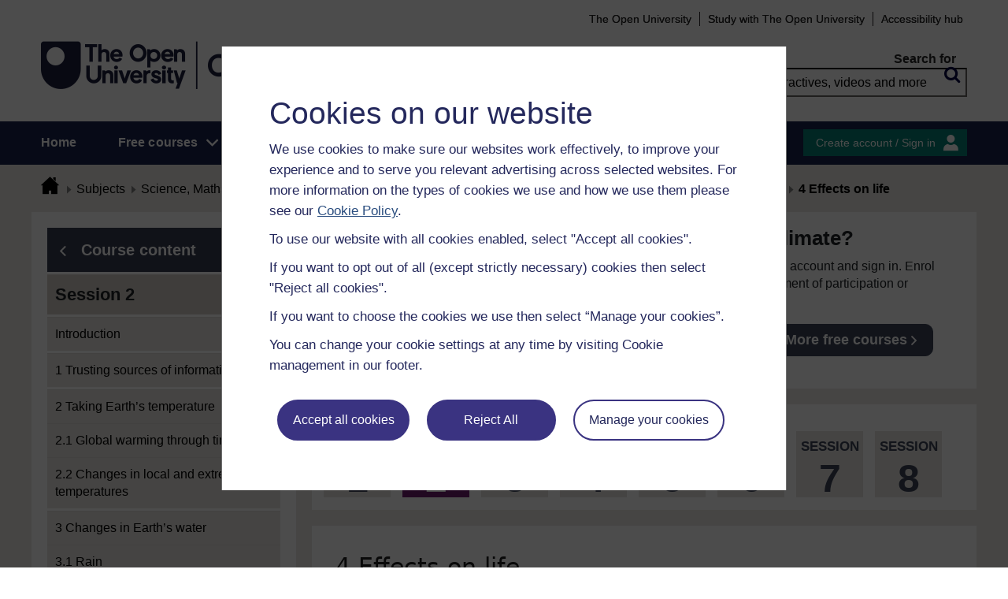

--- FILE ---
content_type: text/html; charset=utf-8
request_url: https://www.open.edu/openlearn/mod/oucontent/view.php?id=103827&section=5
body_size: 19402
content:
<!DOCTYPE html>

<html  dir="ltr" lang="en" xml:lang="en">
    <head>
        <title>Could we control our climate?: Session 2: 4 | OpenLearn - Open University</title>
        <meta http-equiv="X-UA-Compatible" content="IE=edge" /><meta name="identifier" content="CLI_1" /><meta name="viewport" content="width=device-width" /><meta property="og:site_name" content="Open Learning" /><meta property="og:title" content="Could we control our climate?" /><meta property="og:type" content="Article" /><meta property="og:url" content="https://www.open.edu/openlearn/mod/oucontent/view.php?id=103827&amp;section=5" /><meta property="og:description" content="Climate crisis is one of the grand challenges we face as a society, but it can be hard to approach as a subject. Not only can the science at times seem dauntingly complex, but the solutions are ..." /><meta property="og:image" content="https://www.open.edu/openlearn/pluginfile.php/2947448/tool_ocwmanage/image/0/cc_1_OLHP_786x400.jpg" /><meta property="twitter:card" content="Summary" /><meta property="twitter:title" content="Could we control our climate?" /><meta property="twitter:description" content="Climate crisis is one of the grand challenges we face as a society, but it can be hard to approach as a subject. Not only can the science at times seem dauntingly complex, but the solutions are ..." /><meta property="twitter:image" content="https://www.open.edu/openlearn/pluginfile.php/2947448/tool_ocwmanage/image/0/cc_1_OLHP_786x400.jpg" />
        <meta http-equiv="Content-Type" content="text/html; charset=utf-8" />
<meta name="keywords" property="schema:keywords" content="moodle, Could we control our climate? | OpenLearn" />
<link rel="stylesheet" type="text/css" href="https://www.open.edu/openlearn/theme/yui_combo.php?3.18.1/cssreset/cssreset-min.css&amp;3.18.1/cssfonts/cssfonts-min.css&amp;3.18.1/cssgrids/cssgrids-min.css&amp;3.18.1/cssbase/cssbase-min.css" /><link rel="stylesheet" type="text/css" href="https://www.open.edu/openlearn/theme/yui_combo.php?rollup/3.18.1/yui-moodlesimple-min.css" /><script id="firstthemesheet" type="text/css">/** Required in order to fix style inclusion problems in IE with YUI **/</script><link rel="stylesheet" type="text/css" href="https://www.open.edu/openlearn/theme/styles.php/openlearnng/1764755649_1764757457/all" />
<link rel="stylesheet" type="text/css" href="https://www.open.edu/openlearn/theme/openlearnng/style/course-modules.min.css" />
<link rel="stylesheet" type="text/css" href="https://www.open.edu/openlearn/theme/openlearnng/style/theme-cassiecookiewidget.css" />
<link rel="stylesheet" type="text/css" href="https://www.open.edu/openlearn/theme/openlearnng/style/user_tours.css" />
<script>
//<![CDATA[
var M = {}; M.yui = {};
M.pageloadstarttime = new Date();
M.cfg = {"wwwroot":"https:\/\/www.open.edu\/openlearn","apibase":"https:\/\/www.open.edu\/openlearn\/r.php\/api","homeurl":{},"sesskey":"rGuT9osLVG","sessiontimeout":"7200","sessiontimeoutwarning":"1200","themerev":"1764755649","slasharguments":1,"theme":"openlearnng","iconsystemmodule":"core\/icon_system_fontawesome","jsrev":"1764755649","admin":"admin","svgicons":true,"usertimezone":"Europe\/London","language":"ocw","courseId":6244,"courseContextId":1733293,"contextid":1878545,"contextInstanceId":103827,"langrev":1764755649,"templaterev":"1764755649","siteId":1,"userId":1};var yui1ConfigFn = function(me) {if(/-skin|reset|fonts|grids|base/.test(me.name)){me.type='css';me.path=me.path.replace(/\.js/,'.css');me.path=me.path.replace(/\/yui2-skin/,'/assets/skins/sam/yui2-skin')}};
var yui2ConfigFn = function(me) {var parts=me.name.replace(/^moodle-/,'').split('-'),component=parts.shift(),module=parts[0],min='-min';if(/-(skin|core)$/.test(me.name)){parts.pop();me.type='css';min=''}
if(module){var filename=parts.join('-');me.path=component+'/'+module+'/'+filename+min+'.'+me.type}else{me.path=component+'/'+component+'.'+me.type}};
YUI_config = {"debug":false,"base":"https:\/\/www.open.edu\/openlearn\/lib\/yuilib\/3.18.1\/","comboBase":"https:\/\/www.open.edu\/openlearn\/theme\/yui_combo.php?","combine":true,"filter":null,"insertBefore":"firstthemesheet","groups":{"yui2":{"base":"https:\/\/www.open.edu\/openlearn\/lib\/yuilib\/2in3\/2.9.0\/build\/","comboBase":"https:\/\/www.open.edu\/openlearn\/theme\/yui_combo.php?","combine":true,"ext":false,"root":"2in3\/2.9.0\/build\/","patterns":{"yui2-":{"group":"yui2","configFn":yui1ConfigFn}}},"moodle":{"name":"moodle","base":"https:\/\/www.open.edu\/openlearn\/theme\/yui_combo.php?m\/1764755649\/","combine":true,"comboBase":"https:\/\/www.open.edu\/openlearn\/theme\/yui_combo.php?","ext":false,"root":"m\/1764755649\/","patterns":{"moodle-":{"group":"moodle","configFn":yui2ConfigFn}},"filter":null,"modules":{"moodle-core-handlebars":{"condition":{"trigger":"handlebars","when":"after"}},"moodle-core-maintenancemodetimer":{"requires":["base","node"]},"moodle-core-notification":{"requires":["moodle-core-notification-dialogue","moodle-core-notification-alert","moodle-core-notification-confirm","moodle-core-notification-exception","moodle-core-notification-ajaxexception"]},"moodle-core-notification-dialogue":{"requires":["base","node","panel","escape","event-key","dd-plugin","moodle-core-widget-focusafterclose","moodle-core-lockscroll"]},"moodle-core-notification-alert":{"requires":["moodle-core-notification-dialogue"]},"moodle-core-notification-confirm":{"requires":["moodle-core-notification-dialogue"]},"moodle-core-notification-exception":{"requires":["moodle-core-notification-dialogue"]},"moodle-core-notification-ajaxexception":{"requires":["moodle-core-notification-dialogue"]},"moodle-core-actionmenu":{"requires":["base","event","node-event-simulate"]},"moodle-core-chooserdialogue":{"requires":["base","panel","moodle-core-notification"]},"moodle-core-dragdrop":{"requires":["base","node","io","dom","dd","event-key","event-focus","moodle-core-notification"]},"moodle-core-blocks":{"requires":["base","node","io","dom","dd","dd-scroll","moodle-core-dragdrop","moodle-core-notification"]},"moodle-core-lockscroll":{"requires":["plugin","base-build"]},"moodle-core-event":{"requires":["event-custom"]},"moodle-core_availability-form":{"requires":["base","node","event","event-delegate","panel","moodle-core-notification-dialogue","json"]},"moodle-course-dragdrop":{"requires":["base","node","io","dom","dd","dd-scroll","moodle-core-dragdrop","moodle-core-notification","moodle-course-coursebase","moodle-course-util"]},"moodle-course-util":{"requires":["node"],"use":["moodle-course-util-base"],"submodules":{"moodle-course-util-base":{},"moodle-course-util-section":{"requires":["node","moodle-course-util-base"]},"moodle-course-util-cm":{"requires":["node","moodle-course-util-base"]}}},"moodle-course-management":{"requires":["base","node","io-base","moodle-core-notification-exception","json-parse","dd-constrain","dd-proxy","dd-drop","dd-delegate","node-event-delegate"]},"moodle-course-categoryexpander":{"requires":["node","event-key"]},"moodle-form-shortforms":{"requires":["node","base","selector-css3","moodle-core-event"]},"moodle-form-dateselector":{"requires":["base","node","overlay","calendar"]},"moodle-question-searchform":{"requires":["base","node"]},"moodle-question-chooser":{"requires":["moodle-core-chooserdialogue"]},"moodle-availability_completion-form":{"requires":["base","node","event","moodle-core_availability-form"]},"moodle-availability_coursecompleted-form":{"requires":["base","node","event","moodle-core_availability-form"]},"moodle-availability_dar-form":{"requires":["base","node","event","moodle-core_availability-form"]},"moodle-availability_date-form":{"requires":["base","node","event","io","moodle-core_availability-form"]},"moodle-availability_grade-form":{"requires":["base","node","event","moodle-core_availability-form"]},"moodle-availability_group-form":{"requires":["base","node","event","moodle-core_availability-form"]},"moodle-availability_grouping-form":{"requires":["base","node","event","moodle-core_availability-form"]},"moodle-availability_mobileapp-form":{"requires":["base","node","event","moodle-core_availability-form"]},"moodle-availability_otheractivity-form":{"requires":["base","node","event","moodle-core_availability-form"]},"moodle-availability_profile-form":{"requires":["base","node","event","moodle-core_availability-form"]},"moodle-mod_assign-history":{"requires":["node","transition"]},"moodle-mod_customcert-rearrange":{"requires":["dd-delegate","dd-drag"]},"moodle-mod_forumng-savecheck":{"requires":["base","node","io","moodle-core-notification-alert"]},"moodle-mod_quiz-quizbase":{"requires":["base","node"]},"moodle-mod_quiz-toolboxes":{"requires":["base","node","event","event-key","io","moodle-mod_quiz-quizbase","moodle-mod_quiz-util-slot","moodle-core-notification-ajaxexception"]},"moodle-mod_quiz-dragdrop":{"requires":["base","node","io","dom","dd","dd-scroll","moodle-core-dragdrop","moodle-core-notification","moodle-mod_quiz-quizbase","moodle-mod_quiz-util-base","moodle-mod_quiz-util-page","moodle-mod_quiz-util-slot","moodle-course-util"]},"moodle-mod_quiz-modform":{"requires":["base","node","event"]},"moodle-mod_quiz-util":{"requires":["node","moodle-core-actionmenu"],"use":["moodle-mod_quiz-util-base"],"submodules":{"moodle-mod_quiz-util-base":{},"moodle-mod_quiz-util-slot":{"requires":["node","moodle-mod_quiz-util-base"]},"moodle-mod_quiz-util-page":{"requires":["node","moodle-mod_quiz-util-base"]}}},"moodle-mod_quiz-autosave":{"requires":["base","node","event","event-valuechange","node-event-delegate","io-form","datatype-date-format"]},"moodle-mod_quiz-questionchooser":{"requires":["moodle-core-chooserdialogue","moodle-mod_quiz-util","querystring-parse"]},"moodle-message_airnotifier-toolboxes":{"requires":["base","node","io"]},"moodle-report_eventlist-eventfilter":{"requires":["base","event","node","node-event-delegate","datatable","autocomplete","autocomplete-filters"]},"moodle-report_loglive-fetchlogs":{"requires":["base","event","node","io","node-event-delegate"]},"moodle-gradereport_history-userselector":{"requires":["escape","event-delegate","event-key","handlebars","io-base","json-parse","moodle-core-notification-dialogue"]},"moodle-qbank_editquestion-chooser":{"requires":["moodle-core-chooserdialogue"]},"moodle-tool_lp-dragdrop-reorder":{"requires":["moodle-core-dragdrop"]},"moodle-assignfeedback_editpdf-editor":{"requires":["base","event","node","io","graphics","json","event-move","event-resize","transition","querystring-stringify-simple","moodle-core-notification-dialog","moodle-core-notification-alert","moodle-core-notification-warning","moodle-core-notification-exception","moodle-core-notification-ajaxexception"]}}},"gallery":{"name":"gallery","base":"https:\/\/www.open.edu\/openlearn\/lib\/yuilib\/gallery\/","combine":true,"comboBase":"https:\/\/www.open.edu\/openlearn\/theme\/yui_combo.php?","ext":false,"root":"gallery\/1764755649\/","patterns":{"gallery-":{"group":"gallery"}}}},"modules":{"core_filepicker":{"name":"core_filepicker","fullpath":"https:\/\/www.open.edu\/openlearn\/lib\/javascript.php\/1764755649\/repository\/filepicker.js","requires":["base","node","node-event-simulate","json","async-queue","io-base","io-upload-iframe","io-form","yui2-treeview","panel","cookie","datatable","datatable-sort","resize-plugin","dd-plugin","escape","moodle-core_filepicker","moodle-core-notification-dialogue"]},"core_comment":{"name":"core_comment","fullpath":"https:\/\/www.open.edu\/openlearn\/lib\/javascript.php\/1764755649\/comment\/comment.js","requires":["base","io-base","node","json","yui2-animation","overlay","escape"]}},"logInclude":[],"logExclude":[],"logLevel":null};
M.yui.loader = {modules: {}};

//]]>
</script>
<link rel="alternate" type="application/rdf+xml" title="Session 2: The planet is changing" href="https://www.open.edu/openlearn/mod/oucontent/view.php?id=103827&amp;format=rdf" /><link rel="shortcut icon" href="https://www.open.edu/openlearn/theme/image.php/openlearnng/theme_openlearnng/1764755649/favicons/favicon16" type="image/x-icon">
<link rel="icon" href="https://www.open.edu/openlearn/theme/image.php/openlearnng/theme_openlearnng/1764755649/favicons/favicon48" sizes="48x48">
<link rel="icon" href="https://www.open.edu/openlearn/theme/image.php/openlearnng/theme_openlearnng/1764755649/favicons/favicon96" sizes="96x96">
<link rel="icon" href="https://www.open.edu/openlearn/theme/image.php/openlearnng/theme_openlearnng/1764755649/favicons/favicon144" sizes="144x144">
        <script type="text/javascript" src="https://www.open.edu/openlearn/theme/openlearnng/js/includes/ou-header.js"></script><script type="text/javascript">if (typeof window.ou_sitestat=='function')ou_sitestat()</script><script>
var olcookies = {
    getCookie : (cookieName)  => {
		var name = cookieName + "=";
		var ca = document.cookie.split(';');
		for (var i = 0; i < ca.length; i++) {
			var c = ca[i].trim();
			if ((c.indexOf(name)) == 0) {
				console.log("found");
				return c.substr(name.length);
			}

		}
		console.log("not found");
		return null;
    }
};	
</script>

<!-- Google Tag Manager -->
<script>(function(w,d,s,l,i){w[l]=w[l]||[];w[l].push({'gtm.start':
new Date().getTime(),event:'gtm.js'});var f=d.getElementsByTagName(s)[0],
j=d.createElement(s),dl=l!='dataLayer'?'&l='+l:'';j.async=true;j.src=
'https://sgtm.open.ac.uk/gtm.js?id='+i+dl;f.parentNode.insertBefore(j,f);
})(window,document,'script','dataLayer','GTM-PPS2SH');</script>
<!-- End Google Tag Manager -->  <!-- Facebook Pixel Code -->
<script>
if (olcookies.getCookie('OLPersonalisationCookie') === 'Yes') {

    !function(f,b,e,v,n,t,s){if(f.fbq)return;n=f.fbq=function(){n.callMethod?
      n.callMethod.apply(n,arguments):n.queue.push(arguments)};if(!f._fbq)f._fbq=n;
      n.push=n;n.loaded=!0;n.version='2.0';n.queue=[];t=b.createElement(e);t.async=!0;
      t.src=v;s=b.getElementsByTagName(e)[0];s.parentNode.insertBefore(t,s)}(window,
      document,'script','https://connect.facebook.net/en_US/fbevents.js');

    fbq('init', '431808447194984'); // Insert your pixel ID here.
    fbq('track', 'PageView');
}
</script>
<!-- DO NOT MODIFY -->
<!-- End Facebook Pixel Code -->
        
        <script>(function(){const a="30",b="36",c="CassieSubmittedConsent",d=document;d.addEventListener(c,function(e){if(e){let f=e.detail;for(let i=0;i<f.length;i++){let g=f[i];if(g.channelId==a&&g.statementId==b&&g.isOptIn===true){if(typeof window.dataLayer!=="undefined"){window.dataLayer.push({event:"analytics-consent-given"})}}}}},!0)})();(function(){const a=window.location.pathname,b=a.endsWith("/openlearn/index.php")||a==="/openlearn/index.php",c=new URLSearchParams(window.location.search),d=c.get("wrlo");if(!b||!d)return;const e=()=>{const f=document.cookie.split(";").reduce((g,h)=>{let [i,...j]=h.trim().split("=");g[i]=j.join("=");return g},{}),k=Object.keys(f).find(l=>l.startsWith("SyrenisCookieFormConsent")),m=Object.keys(f).find(l=>l.startsWith("SyrenisCookieConsentDate"));if(!k||!m)return;const n=f[k],o=f[m],p=parseInt(o,10);if(isNaN(p)||p>=Date.now())return;let q=decodeURIComponent(d),r=window.location.origin,s=r+q;clearInterval(t),window.location.href=s};const t=setInterval(e,1000)})();</script>
<script src="https://cscript-cdn-irl.cassiecloud.com/loader.js"></script>
<script>var cassieSettings={widgetProfileId:3,languageCode:"",licenseKey:"E5C43C03-1803-4AA5-99AD-16D40EAF2622",region:"irl",environment:"production"};window.CassieWidgetLoader=new CassieWidgetLoaderModule(cassieSettings);</script>
    </head>
    <body class="format-studyplan oucontent-hq  path-mod path-mod-oucontent chrome dir-ltr lang-ocw yui-skin-sam yui3-skin-sam www-open-edu--openlearn pagelayout-standard course-6244 context-1878545 cmid-103827 cm-type-oucontent category-33 theme ocwmanage-type-course ou-variant-ouice  not-logged-in ocwmanage-type-course-unit" prefix="schema: http://schema.org/" typeof="http://schema.org/WebPage" id="page-mod-oucontent-view" data-lang="ocw">
        <noscript><img height="1" width="1" style="display:none" alt="" src="https://www.facebook.com/tr?id=431808447194984&ev=PageView&noscript=1"/></noscript>
        <div class="top_wrapper">
            <div>
    <a class="visually-hidden-focusable" href="#maincontent">Skip to main content</a>
</div><script src="https://www.open.edu/openlearn/lib/javascript.php/1764755649/lib/polyfills/polyfill.js"></script>
<script src="https://www.open.edu/openlearn/theme/yui_combo.php?rollup/3.18.1/yui-moodlesimple-min.js"></script><script src="https://www.open.edu/openlearn/lib/javascript.php/1764755649/lib/javascript-static.js"></script>
<script>
//<![CDATA[
document.body.className += ' jsenabled';
//]]>
</script>


<!-- Google Tag Manager (noscript) -->
<noscript><iframe src=https://sgtm.open.ac.uk/ns.html?id=GTM-PPS2SH
height="0" width="0" style="display:none;visibility:hidden"></iframe></noscript>
<!-- End Google Tag Manager (noscript) -->
            <script>
                //<![CDATA[
                document.body.className += ' jsenabled';
                var courseoverviewurl = "https://www.open.edu/openlearn/science-maths-technology/could-we-control-our-climate/content-section-overview",
                        facebookappid = "725303974586022",
                        googleappid = "",
                        olngcourseid = "6244";
                //]]>
            </script>
        </div>
        <div id="wrapper">
            <div id="main_wrapper">
                <div class="header-wrapper">
                    <div class="top_nav_right mobile">
                        <ul>
                            <li class="first">
                                <a href="https://www.open.ac.uk" target="_blank">The Open University</a>
                            </li>
                            <li class="moodule-logined">
                                <a href="https://about.open.ac.uk/strategy-and-policies/policies-and-statements/website-accessibility-open-university" target="_blank">
                                    Accessibility hub
                                </a>
                            </li>
                            <li class="userinfo moodule-logined"><span>Guest user  </span> / <a href="https://www.open.edu/openlearn/local/ocwcontroller/logout.php?url=https%3A%2F%2Fwww.open.edu%2Fopenlearn%2Fmod%2Foucontent%2Fview.php%3Fid%3D103827%26section%3D5" class="ou_silver openlearnng_signin_signout sign_out_button">Sign out</a></li>
                            <li class="moodule-not-login"><a href="https://www.open.ac.uk/courses" target="_blank">Study with The Open University</a></li>
                            <li class="moodule-not-login">
                                <a href="https://about.open.ac.uk/strategy-and-policies/policies-and-statements/website-accessibility-open-university" target="_blank">
                                    Accessibility hub
                                </a>
                            </li>                        </ul>
                    </div>
                    <div class="mobile-banner">
                        <div class="banner-header waiting-js d-none" data-server-time="1769049021" data-from="0" data-until="0">
    <div class="banner-header-inner">
        <div class="container clearfix">
            <a class="btn-close btn-close-banner-header
                emulate-link-focus" tabindex="0">Close</a>
            <p>OpenLearn will be unavailable from 8am to 10.30am on Wednesday 3 December due to scheduled maintenance.</p>
        </div>
    </div>
</div>
                    </div>
                    <div class="header_content">
                        <div class="scroll_header">
                            <div id="top_header" class="ousearch-noindex" data-menutoggle="Menu toggle">
                                <aside class="container clearfix" aria-label="Header link">
                                    <a id="ou-skip" href="#ou-content">Skip to content</a>
                                    <ul id="sbhsnavigation">
                                        <li class="first">
                                            <a href="https://www.open.ac.uk" target="_blank">The Open University</a>
                                        </li>
                                        <li class="moodule-logined">
                                            <a href="https://about.open.ac.uk/strategy-and-policies/policies-and-statements/website-accessibility-open-university" target="_blank">
                                                Accessibility hub
                                            </a>
                                        </li>
                                        <li class="userinfo moodule-logined"><span>Guest user  </span> / <a href="https://www.open.edu/openlearn/local/ocwcontroller/logout.php?url=https%3A%2F%2Fwww.open.edu%2Fopenlearn%2Fmod%2Foucontent%2Fview.php%3Fid%3D103827%26section%3D5" class="ou_silver openlearnng_signin_signout sign_out_button">Sign out</a></li>
                                        <li class="moodule-not-login"><a href="https://www.open.ac.uk/courses" target="_blank">Study with The Open University</a></li>
                                        <li class="moodule-not-login">
                                            <a href="https://about.open.ac.uk/strategy-and-policies/policies-and-statements/website-accessibility-open-university" target="_blank">
                                                Accessibility hub
                                            </a>
                                        </li>                                    </ul>
                                </aside>
                            </div>
                            <div class="banner-header waiting-js d-none" data-server-time="1769049021" data-from="0" data-until="0">
    <div class="banner-header-inner">
        <div class="container clearfix">
            <a class="btn-close btn-close-banner-header
                emulate-link-focus" tabindex="0">Close</a>
            <p>OpenLearn will be unavailable from 8am to 10.30am on Wednesday 3 December due to scheduled maintenance.</p>
        </div>
    </div>
</div>
                            <header id="main_header" class="container ousearch-noindex" aria-label="Site header">
                                <div class="row g-0">
                                    <div class="col-lg-7 logo-images">
                                        <div class="main-logo">
                                            <a href="https://www.open.edu/openlearn" title="OpenLearn" rel="home" class="logo-main"> </a>
                                        </div>                                    </div>
                                    <div class="col-lg-5 float-end search_box_wrapper">
                                        <div class="main_search">
                                            <form role="search" aria-label="Free courses, interactives, videos" aria-labelledby="main_search_header_label" method="GET"  name="main_search_form" action="https://www.open.edu/openlearn/search-results">
                                                <fieldset>
                                                    <span id="main_search_header_label" class="sr-only">header search</span>
                                                    <label for="main_search_text_header"
                                                           class="main_search_label">Search for</label>
                                                    <input type="text" id="main_search_text_header" class="main_search_text" name="as_q" placeholder="Free courses, interactives, videos and more" value=""/>
                                                    <input type="hidden" name="action" value="1"/>
                                                    <button type="submit" class="search icon-search" title="Search">
                                                        <span>Search</span>
                                                    </button>
                                                </fieldset>
                                            </form>
                                        </div>
                                    </div>
                                </div>
                            </header>
                            <div id="nav-bar" class="clearfix">
                                <div class="container">
                                    <nav aria-label="Main site" id="mainMenu-left" class="mainMenu">
                                        <ul class="mainMenuList mb-menu">
                                            <li class="menu first"><a class="menu-link" href="https://www.open.edu/openlearn">Home</a></li>
                                            <li class="menu dropdown-header">
                                                <a role="button" class="menu-link" href="https://www.open.edu/openlearn/free-courses/full-catalogue">Free courses</a>
                                                <button class="dropdown-toggle" type="button" aria-expanded="false" tabindex="-1">
                                                    <span class="icons icon-DownArrow"></span>
                                                </button>
                                                <ul class="dropdown-menu subMenuList">
                                                    <li class="menu"><a class="menu-sub-link" href="https://www.open.edu/openlearn/free-courses/full-catalogue"><span>All our free courses</span></a></li>
                                                    <li class="menu"><a class="menu-sub-link" href="https://www.open.edu/openlearn/badged-courses"><span>Badged courses</span></a></li>
                                                    <li class="menu"><a class="menu-sub-link" href="https://www.open.edu/openlearn/about-openlearn/try"><span>Why study a free course on OpenLearn?</span></a></li>
                                                    <li class="menu"><a class="menu-sub-link" href="https://www.open.edu/openlearn/free-courses/advantages-signing-on-free-course"><span>Advantages of enrolling on a free course</span></a>
                                                    </li>
                                                    <li class="menu"><a class="menu-sub-link" href="https://www.open.edu/openlearn/about-openlearn/frequently-asked-questions-on-openlearn"><span>Frequently asked questions</span></a>
                                                    </li>
                                                    <li class="menu"><a class="menu-sub-link" href="https://www.open.edu/openlearn/about-openlearn/study"><span>Study with The Open University</span></a></li>
                                                </ul>
                                            </li>
                                            <li class="menu"><a class="menu-link" href="https://www.open.edu/openlearn/subject-information">Subjects</a></li>
                                            <li class="menu"><a class="menu-link" href="https://www.open.edu/openlearn/study-skills">Study skills</a></li>
                                            <li class="menu"><a class="menu-link" href="https://www.open.edu/openlearn/work-skills">Work skills</a></li>
                                            <li class="menu"><a class="menu-link" href="https://www.open.edu/openlearn/about-openlearn/frequently-asked-questions-on-openlearn">Help</a></li>
                                            <li class="menu menu-accessbility last"><a class="menu-link" href="https://about.open.ac.uk/strategy-and-policies/policies-and-statements/website-accessibility-open-university">Accessibility hub</a></li>
                                                <li class="menu-signin last"><a href="https://www.open.edu/openlearn/local/ousaml/loginsaml.php">Sign in</a></li>
                                        </ul>
                                    </nav>
                                    <div id="mainMenu-right" class="mainMenu">
                                        <div class="mainMenu-list">
                                            <div class="block-content signin">
                                                <a href="https://www.open.edu/openlearn/local/ousaml/loginsaml.php?url=https%3A%2F%2Fwww.open.edu%2Fopenlearn%2Fmod%2Foucontent%2Fview.php%3Fid%3D103827%26section%3D5" class="openlearnng_signin_signout btn-sidebar btn-olive" title="Create account / Sign in">Create account / Sign in</a>
                                            </div>
                                        </div>                                    </div>
                                </div>
                            </div>
                        </div>
                        <div class="sticky_header">
                            <div class="top_sticky">
                                <a href="https://www.open.edu/openlearn" class="logo-on-sticky" title="OpenLearn">
                                        <img src="//www.open.edu/openlearn/pluginfile.php/1/theme_openlearnng/stickylogo/0/opl_sticky_header.svg" alt="ahihi OpenLearn"/>
                                </a>
                                <div class="top_nav_right">
                                    <ul>
                                        <li class="first">
                                            <a href="https://www.open.ac.uk" target="_blank">The Open University</a>
                                        </li>
                                        <li class="moodule-logined">
                                            <a href="https://about.open.ac.uk/strategy-and-policies/policies-and-statements/website-accessibility-open-university" target="_blank">
                                                Accessibility hub
                                            </a>
                                        </li>
                                        <li class="userinfo moodule-logined"><span>Guest user  </span> / <a href="https://www.open.edu/openlearn/local/ocwcontroller/logout.php?url=https%3A%2F%2Fwww.open.edu%2Fopenlearn%2Fmod%2Foucontent%2Fview.php%3Fid%3D103827%26section%3D5" class="ou_silver openlearnng_signin_signout sign_out_button">Sign out</a></li>
                                        <li class="moodule-not-login"><a href="https://www.open.ac.uk/courses" target="_blank">Study with The Open University</a></li>
                                        <li class="moodule-not-login">
                                            <a href="https://about.open.ac.uk/strategy-and-policies/policies-and-statements/website-accessibility-open-university" target="_blank">
                                                Accessibility hub
                                            </a>
                                        </li>                                    </ul>
                                </div>
                            </div>
                            <div class="banner-header waiting-js d-none" data-server-time="1769049021" data-from="0" data-until="0">
    <div class="banner-header-inner">
        <div class="container clearfix">
            <a class="btn-close btn-close-banner-header
                emulate-link-focus" tabindex="0">Close</a>
            <p>OpenLearn will be unavailable from 8am to 10.30am on Wednesday 3 December due to scheduled maintenance.</p>
        </div>
    </div>
</div>
                            <div class="main_sticky">
                                <div class="pull-left">
                                    <a href="https://www.open.edu/openlearn" class="icon_link hslogo_fixed logo-image" title="OpenLearn">
                                            <img src="//www.open.edu/openlearn/pluginfile.php/1/theme_openlearnng/stickylogo/0/opl_sticky_header.svg" alt="OpenLearn"/>
                                    </a>
                                </div>
                                <nav aria-label="Main site sticky" class="menu_toggle">
                                    <ul class="mainMenuList mb-menu">
                                        <li class="menu first"><a class="menu-link" href="https://www.open.edu/openlearn">Home</a></li>
                                        <li class="menu dropdown-header">
                                            <a role="button" class="menu-link" href="https://www.open.edu/openlearn/free-courses/full-catalogue">Free courses</a>
                                            <button class="dropdown-toggle" type="button" aria-expanded="false" tabindex="-1">
                                                <span class="icons icon-DownArrow"></span>
                                            </button>
                                            <ul class="dropdown-menu subMenuList">
                                                <li class="menu"><a class="menu-sub-link" href="https://www.open.edu/openlearn/free-courses/full-catalogue"><span>All our free courses</span></a></li>
                                                <li class="menu"><a class="menu-sub-link" href="https://www.open.edu/openlearn/badged-courses"><span>Badged courses</span></a></li>
                                                <li class="menu"><a class="menu-sub-link" href="https://www.open.edu/openlearn/about-openlearn/try"><span>Why study a free course on OpenLearn?</span></a></li>
                                                <li class="menu"><a class="menu-sub-link" href="https://www.open.edu/openlearn/free-courses/advantages-signing-on-free-course"><span>Advantages of enrolling on a free course</span></a>
                                                </li>
                                                <li class="menu"><a class="menu-sub-link" href="https://www.open.edu/openlearn/about-openlearn/frequently-asked-questions-on-openlearn"><span>Frequently asked questions</span></a>
                                                </li>
                                                <li class="menu"><a class="menu-sub-link" href="https://www.open.edu/openlearn/about-openlearn/study"><span>Study with The Open University</span></a></li>
                                            </ul>
                                        </li>
                                        <li class="menu"><a class="menu-link" href="https://www.open.edu/openlearn/subject-information">Subjects</a></li>
                                        <li class="menu"><a class="menu-link" href="https://www.open.edu/openlearn/study-skills">Study skills</a></li>
                                        <li class="menu"><a class="menu-link" href="https://www.open.edu/openlearn/work-skills">Work skills</a></li>
                                        <li class="menu"><a class="menu-link" href="https://www.open.edu/openlearn/about-openlearn/frequently-asked-questions-on-openlearn">Help</a></li>
                                        <li class="menu menu-accessbility last"><a class="menu-link" href="https://about.open.ac.uk/strategy-and-policies/policies-and-statements/website-accessibility-open-university">Accessibility hub</a></li>
                                            <li class="menu-signin last"><a href="https://www.open.edu/openlearn/local/ousaml/loginsaml.php">Sign in</a></li>
                                    </ul>
                                </nav>
                                <div class="search_user">
                                    <div rel="ham_menu" class="link_menu icon_link"><a href="javascript:void(0)" title="Menu" class="hambuger-rounded"><span>Menu</span></a></div>
                                        <div rel="account" class="link_account icon_link"><a href="javascript:void(0)" title="Create account / Sign in"><span class="icon-people"></span></a></div>
                                    <div rel="search_box" class="link_search icon_link"><a href="javascript:void(0)" title="Search"><span class="icon-search"></span></a></div>
                                </div>
                            </div>
                            <div class="search_box box_form">
                                <div class="main_search">
                                    <form role="search" aria-label="Free courses, interactives, videos" aria-labelledby="main_search_header_sticky_label" method="GET"  name="main_search_form" action="https://www.open.edu/openlearn/search-results">
                                        <fieldset>
                                            <span  id="main_search_header_sticky_label" class="sr-only">sticky search</span>
                                            <label for="main_search_text_header_sticky" class="main_search_label">Search for</label>
                                            <input type="text" id="main_search_text_header_sticky" class="main_search_text" name="as_q"
                                                   placeholder="Search OpenLearn" value=""/>
                                            <input type="hidden" name="action" value="1"/>
                                            <button type="submit" class="search icon-search" title="Search">
                                                <span>Search</span>
                                            </button>
                                        </fieldset>
                                    </form>
                                </div>
                            </div>
                            <div class="account box_form">
                                <h2>My OpenLearn Profile</h2>
                                <div class="create_account">
                                    <p>Personalise your OpenLearn profile, save your favourite content and get recognition for your learning</p>
                                    <div class="btn-box">
                                            <a href="https://www.open.edu/openlearn/local/ousaml/loginsaml.php?url=https%3A%2F%2Fwww.open.edu%2Fopenlearn%2Fmod%2Foucontent%2Fview.php%3Fid%3D103827%26section%3D5" class="button btn btn-green">Create account / Sign in<span class="icons icon-arrow-white-right"></span></a>
                                    </div>
                                </div>
                            </div>
                        </div>
                    </div>
                </div>

                <div id="content_wrapper" class="responsive_page
                
                ">
                    <!--googleoff: all-->
                    
                    <div id="breadcrumbs-block" class="clearfix" >
                        <div class="container">
                            <nav id="breadcrumbs" class="clearfix ousearch-noindex" aria-label="Breadcrumb">
                                <ul>
                                    <li class="first"></li>
                                    <li class="first"><a href="https://www.open.edu/openlearn" title="Home"><span class="icon-home_icon"></span></a></li><li><a href="https://www.open.edu/openlearn/subject-information">Subjects</a></li><li><a href="https://www.open.edu/openlearn/science-maths-technology">Science, Maths & Technology</a></li><li><a href="https://www.open.edu/openlearn/science-maths-technology/free-courses">Free courses</a></li><li><a href="https://www.open.edu/openlearn/science-maths-technology/could-we-control-our-climate/content-section-overview">Could we control our climate?</a></li><li><a href="https://www.open.edu/openlearn/mod/oucontent/view.php?id=103827">Session 2: The planet is changing</a></li><li>4 Effects on life</li>
                                </ul>
                            </nav>
                        </div>
                    </div>
                    <!--googleon: all-->
                    <div class="content-wrapper">
                            <div id="page" class="hide"></div>
                            <div id="main_content_wrapper" class="main_content_wrapper show-left clearfix  course-detail-page">
                                <div class="wrapper-has-sidebar">
                                        <div class="region region-left color-magenta">
                                            <nav class="toc-sidebar-block" aria-labelledby="course-nav"><div class="toc-sidebar-title"><h2><a href="https://www.open.edu/openlearn/science-maths-technology/could-we-control-our-climate/content-section-overview?active-tab=content-tab"><span class="arrow-left icon-left-arrow"></span><span id="course-nav">Course content</span></a></h2></div><div class="toc-list" id="toc"><ul class='d-none' data-week='0' data-mainweek='2' class="accordionList"><li class="oucontent-week-title"><div><span><strong>Session 2: The planet is changing</strong></span></div></li><li><a href="https://www.open.edu/openlearn/mod/oucontent/view.php?id=107219"><div><span class="oucontent-tree-menu-title">Introduction and guidance</span></div></a><ul class='d-none' data-week='0' data-mainweek='2' class="accordionList"><li><a href="https://www.open.edu/openlearn/mod/oucontent/view.php?id=107219&amp;section=1.1"><div><span class="oucontent-tree-menu-title">What is a badged course?</span></div></a></li><li><a href="https://www.open.edu/openlearn/mod/oucontent/view.php?id=107219&amp;section=1.2"><div><span class="oucontent-tree-menu-title">How to get a badge</span></div></a></li></ul></li><li><a href="https://www.open.edu/openlearn/mod/oucontent/view.php?id=107219&amp;section=__acknowledgements"><div><span class="oucontent-tree-menu-title">Acknowledgements</span></div></a></li></ul><ul class='d-none' data-week='1' data-mainweek='2' class="accordionList"><li class="oucontent-week-title"><div><span><strong>Session 1</strong></span></div></li><li><a href="https://www.open.edu/openlearn/mod/oucontent/view.php?id=103435"><div><span class="oucontent-tree-menu-title">Introduction</span></div></a></li><li><a href="https://www.open.edu/openlearn/mod/oucontent/view.php?id=103435&amp;section=2"><div><span class="oucontent-tree-menu-title">1 An engineered world</span></div></a><ul class='d-none' data-week='1' data-mainweek='2' class="accordionList"><li><a href="https://www.open.edu/openlearn/mod/oucontent/view.php?id=103435&amp;section=2.1"><div><span class="oucontent-tree-menu-title">1.1 What do we really mean by climate engineering?</span></div></a></li><li><a href="https://www.open.edu/openlearn/mod/oucontent/view.php?id=103435&amp;section=2.2"><div><span class="oucontent-tree-menu-title">1.2 Modifying the Earth&#x2019;s energy budget</span></div></a></li></ul></li><li><a href="https://www.open.edu/openlearn/mod/oucontent/view.php?id=103435&amp;section=3"><div><span class="oucontent-tree-menu-title">2 What is climate?</span></div></a><ul class='d-none' data-week='1' data-mainweek='2' class="accordionList"><li><a href="https://www.open.edu/openlearn/mod/oucontent/view.php?id=103435&amp;section=3.1"><div><span class="oucontent-tree-menu-title">2.1 Frequency of different types of weather</span></div></a></li><li><a href="https://www.open.edu/openlearn/mod/oucontent/view.php?id=103435&amp;section=3.2"><div><span class="oucontent-tree-menu-title">2.2 Probability of different types of weather</span></div></a><ul class='d-none' data-week='1' data-mainweek='2' class="accordionList"><li><a href="https://www.open.edu/openlearn/mod/oucontent/view.php?id=103435&amp;section=3.2.1"><div><span class="oucontent-tree-menu-title">Climate is a distribution of different types of weather</span></div></a></li></ul></li><li><a href="https://www.open.edu/openlearn/mod/oucontent/view.php?id=103435&amp;section=3.3"><div><span class="oucontent-tree-menu-title">2.2 Climate is more than just weather</span></div></a></li></ul></li><li><a href="https://www.open.edu/openlearn/mod/oucontent/view.php?id=103435&amp;section=4"><div><span class="oucontent-tree-menu-title">3 How certain can we be?</span></div></a><ul class='d-none' data-week='1' data-mainweek='2' class="accordionList"><li><a href="https://www.open.edu/openlearn/mod/oucontent/view.php?id=103435&amp;section=4.1"><div><span class="oucontent-tree-menu-title">3.1 Climate dice</span></div></a></li></ul></li><li><a href="https://www.open.edu/openlearn/mod/oucontent/view.php?id=103435&amp;section=5"><div><span class="oucontent-tree-menu-title">4 What are the challenges?</span></div></a><ul class='d-none' data-week='1' data-mainweek='2' class="accordionList"><li><a href="https://www.open.edu/openlearn/mod/oucontent/view.php?id=103435&amp;section=5.1"><div><span class="oucontent-tree-menu-title">4.1 Identifying change</span></div></a></li><li><a href="https://www.open.edu/openlearn/mod/oucontent/view.php?id=103435&amp;section=5.2"><div><span class="oucontent-tree-menu-title">4.2 The complexity of climate</span></div></a></li></ul></li><li><a href="https://www.open.edu/openlearn/mod/oucontent/view.php?id=103435&amp;section=6"><div><span class="oucontent-tree-menu-title">5 End-of-session quiz</span></div></a></li><li><a href="https://www.open.edu/openlearn/mod/oucontent/view.php?id=103435&amp;section=7"><div><span class="oucontent-tree-menu-title">6 Session 1 summary</span></div></a></li></ul><ul class='d-none' data-week='1' data-mainweek='2' class="course-section-modinfo"><li class="oucontent-read-excluded" id="module-105776"><a href="https://www.open.edu/openlearn/mod/quiz/view.php?id=105776"><span class="oucontent-read-icon-wrapper"></span><span class="not-oucontent-menu"><div class="activity-instance d-flex flex-column">
        <div class="activitytitle media  modtype_quiz position-relative align-self-start">
            <div class="courseicon align-self-start">
                        <div class="activity-icon activityiconcontainer smaller assessment  courseicon align-self-start me-2">
                            <img
                                src="https://www.open.edu/openlearn/theme/image.php/openlearnng/quiz/1764755649/monologo?filtericon=1"
                                class="activityicon "
                                data-region="activity-icon"
                                data-id=""
                                alt=""
                                
                            >
                        </div>
            </div>
            <div class="media-body align-self-center">
                <div class="activityname">
                                        <span class="instancename">Session 1 practice quiz </span>    
                            
                </div>
            </div>
        </div>
    </div></span></a></li></ul><ul class='' data-week='2' data-mainweek='2' class="accordionList"><li class="oucontent-week-title"><div><span><strong>Session 2</strong></span></div></li><li><a href="https://www.open.edu/openlearn/mod/oucontent/view.php?id=103827"><div><span class="oucontent-tree-menu-title">Introduction</span></div></a></li><li><a href="https://www.open.edu/openlearn/mod/oucontent/view.php?id=103827&amp;section=2"><div><span class="oucontent-tree-menu-title">1 Trusting sources of information</span></div></a></li><li><a href="https://www.open.edu/openlearn/mod/oucontent/view.php?id=103827&amp;section=3"><div><span class="oucontent-tree-menu-title">2 Taking Earth&#x2019;s temperature</span></div></a><ul class='' data-week='2' data-mainweek='2' class="accordionList"><li><a href="https://www.open.edu/openlearn/mod/oucontent/view.php?id=103827&amp;section=3.1"><div><span class="oucontent-tree-menu-title">2.1 Global warming through time</span></div></a></li><li><a href="https://www.open.edu/openlearn/mod/oucontent/view.php?id=103827&amp;section=3.2"><div><span class="oucontent-tree-menu-title">2.2 Changes in local and extreme temperatures</span></div></a></li></ul></li><li><a href="https://www.open.edu/openlearn/mod/oucontent/view.php?id=103827&amp;section=4"><div><span class="oucontent-tree-menu-title">3 Changes in Earth&#x2019;s water</span></div></a><ul class='' data-week='2' data-mainweek='2' class="accordionList"><li><a href="https://www.open.edu/openlearn/mod/oucontent/view.php?id=103827&amp;section=4.1"><div><span class="oucontent-tree-menu-title">3.1 Rain</span></div></a></li><li><a href="https://www.open.edu/openlearn/mod/oucontent/view.php?id=103827&amp;section=4.2"><div><span class="oucontent-tree-menu-title">3.2 Ice sheets</span></div></a></li><li><a href="https://www.open.edu/openlearn/mod/oucontent/view.php?id=103827&amp;section=4.3"><div><span class="oucontent-tree-menu-title">3.3 Sea ice and snow</span></div></a></li><li><a href="https://www.open.edu/openlearn/mod/oucontent/view.php?id=103827&amp;section=4.4"><div><span class="oucontent-tree-menu-title">3.4 Sea level rise</span></div></a></li></ul></li><li class="oucontent-tree-current "><span class="accesshide">Current section: </span><div><span class="oucontent-tree-menu-title">4 Effects on life</span></div><ul class='' data-week='2' data-mainweek='2' class="accordionList"><li><a href="https://www.open.edu/openlearn/mod/oucontent/view.php?id=103827&amp;section=5.1"><div><span class="oucontent-tree-menu-title">4.1 Natural systems</span></div></a></li><li><a href="https://www.open.edu/openlearn/mod/oucontent/view.php?id=103827&amp;section=5.2"><div><span class="oucontent-tree-menu-title">4.2 Ocean acidification</span></div></a></li><li><a href="https://www.open.edu/openlearn/mod/oucontent/view.php?id=103827&amp;section=5.3"><div><span class="oucontent-tree-menu-title">4.3 Humans &#x2013; extreme weather</span></div></a></li><li><a href="https://www.open.edu/openlearn/mod/oucontent/view.php?id=103827&amp;section=5.4"><div><span class="oucontent-tree-menu-title">4.4 Humans &#x2013; climate shifts</span></div></a></li></ul></li><li><a href="https://www.open.edu/openlearn/mod/oucontent/view.php?id=103827&amp;section=6"><div><span class="oucontent-tree-menu-title">5 End-of-session quiz</span></div></a></li><li><a href="https://www.open.edu/openlearn/mod/oucontent/view.php?id=103827&amp;section=7"><div><span class="oucontent-tree-menu-title">6 Session 2 summary</span></div></a></li><li><a href="https://www.open.edu/openlearn/mod/oucontent/view.php?id=103827&amp;section=__references"><div><span class="oucontent-tree-menu-title">References</span></div></a></li><li><a href="https://www.open.edu/openlearn/mod/oucontent/view.php?id=103827&amp;section=__acknowledgements"><div><span class="oucontent-tree-menu-title">Acknowledgements</span></div></a></li></ul><ul class='' data-week='2' data-mainweek='2' class="course-section-modinfo"><li class="oucontent-read-excluded" id="module-105777"><a href="https://www.open.edu/openlearn/mod/quiz/view.php?id=105777"><span class="oucontent-read-icon-wrapper"></span><span class="not-oucontent-menu"><div class="activity-instance d-flex flex-column">
        <div class="activitytitle media  modtype_quiz position-relative align-self-start">
            <div class="courseicon align-self-start">
                        <div class="activity-icon activityiconcontainer smaller assessment  courseicon align-self-start me-2">
                            <img
                                src="https://www.open.edu/openlearn/theme/image.php/openlearnng/quiz/1764755649/monologo?filtericon=1"
                                class="activityicon "
                                data-region="activity-icon"
                                data-id=""
                                alt=""
                                
                            >
                        </div>
            </div>
            <div class="media-body align-self-center">
                <div class="activityname">
                                        <span class="instancename">Session 2 practice quiz </span>    
                            
                </div>
            </div>
        </div>
    </div></span></a></li></ul><ul class='d-none' data-week='3' data-mainweek='2' class="accordionList"><li class="oucontent-week-title"><div><span><strong>Session 3</strong></span></div></li><li><a href="https://www.open.edu/openlearn/mod/oucontent/view.php?id=103829"><div><span class="oucontent-tree-menu-title">Introduction</span></div></a></li><li><a href="https://www.open.edu/openlearn/mod/oucontent/view.php?id=103829&amp;section=2"><div><span class="oucontent-tree-menu-title">1 Deducing the causes of climate change</span></div></a><ul class='d-none' data-week='3' data-mainweek='2' class="accordionList"><li><a href="https://www.open.edu/openlearn/mod/oucontent/view.php?id=103829&amp;section=2.1"><div><span class="oucontent-tree-menu-title">1.1 The global whodunnit</span></div></a></li><li><a href="https://www.open.edu/openlearn/mod/oucontent/view.php?id=103829&amp;section=2.2"><div><span class="oucontent-tree-menu-title">1.2 Forcing the global thermostat</span></div></a></li></ul></li><li><a href="https://www.open.edu/openlearn/mod/oucontent/view.php?id=103829&amp;section=3"><div><span class="oucontent-tree-menu-title">2 Radiative forcings &#x2013; increasing temperature</span></div></a><ul class='d-none' data-week='3' data-mainweek='2' class="accordionList"><li><a href="https://www.open.edu/openlearn/mod/oucontent/view.php?id=103829&amp;section=3.1"><div><span class="oucontent-tree-menu-title">2.1 The Sun</span></div></a></li><li><a href="https://www.open.edu/openlearn/mod/oucontent/view.php?id=103829&amp;section=3.2"><div><span class="oucontent-tree-menu-title">2.2 Greenhouse gases</span></div></a></li></ul></li><li><a href="https://www.open.edu/openlearn/mod/oucontent/view.php?id=103829&amp;section=4"><div><span class="oucontent-tree-menu-title">3 Radiative forcings &#x2013; cooling temperatures</span></div></a><ul class='d-none' data-week='3' data-mainweek='2' class="accordionList"><li><a href="https://www.open.edu/openlearn/mod/oucontent/view.php?id=103829&amp;section=4.1"><div><span class="oucontent-tree-menu-title">3.1 Industrial sulfates</span></div></a></li><li><a href="https://www.open.edu/openlearn/mod/oucontent/view.php?id=103829&amp;section=4.2"><div><span class="oucontent-tree-menu-title">3.2 Volcanic sulfates</span></div></a></li></ul></li><li><a href="https://www.open.edu/openlearn/mod/oucontent/view.php?id=103829&amp;section=5"><div><span class="oucontent-tree-menu-title">4 Internal variability</span></div></a></li><li><a href="https://www.open.edu/openlearn/mod/oucontent/view.php?id=103829&amp;section=6"><div><span class="oucontent-tree-menu-title">5 Putting it all together</span></div></a><ul class='d-none' data-week='3' data-mainweek='2' class="accordionList"><li><a href="https://www.open.edu/openlearn/mod/oucontent/view.php?id=103829&amp;section=6.1"><div><span class="oucontent-tree-menu-title">5.1 Climate models</span></div></a></li><li><a href="https://www.open.edu/openlearn/mod/oucontent/view.php?id=103829&amp;section=6.2"><div><span class="oucontent-tree-menu-title">5.2 Deducing the culprits</span></div></a></li></ul></li><li><a href="https://www.open.edu/openlearn/mod/oucontent/view.php?id=103829&amp;section=7"><div><span class="oucontent-tree-menu-title">6 End-of-session quiz</span></div></a></li><li><a href="https://www.open.edu/openlearn/mod/oucontent/view.php?id=103829&amp;section=8"><div><span class="oucontent-tree-menu-title">7 Session 3 summary</span></div></a></li><li><a href="https://www.open.edu/openlearn/mod/oucontent/view.php?id=103829&amp;section=__references"><div><span class="oucontent-tree-menu-title">References</span></div></a></li><li><a href="https://www.open.edu/openlearn/mod/oucontent/view.php?id=103829&amp;section=__acknowledgements"><div><span class="oucontent-tree-menu-title">Acknowledgements</span></div></a></li></ul><ul class='d-none' data-week='3' data-mainweek='2' class="course-section-modinfo"><li class="oucontent-read-excluded" id="module-105778"><a href="https://www.open.edu/openlearn/mod/quiz/view.php?id=105778"><span class="oucontent-read-icon-wrapper"></span><span class="not-oucontent-menu"><div class="activity-instance d-flex flex-column">
        <div class="activitytitle media  modtype_quiz position-relative align-self-start">
            <div class="courseicon align-self-start">
                        <div class="activity-icon activityiconcontainer smaller assessment  courseicon align-self-start me-2">
                            <img
                                src="https://www.open.edu/openlearn/theme/image.php/openlearnng/quiz/1764755649/monologo?filtericon=1"
                                class="activityicon "
                                data-region="activity-icon"
                                data-id=""
                                alt=""
                                
                            >
                        </div>
            </div>
            <div class="media-body align-self-center">
                <div class="activityname">
                                        <span class="instancename">Session 3 practice quiz </span>    
                            
                </div>
            </div>
        </div>
    </div></span></a></li></ul><ul class='d-none' data-week='4' data-mainweek='2' class="accordionList"><li class="oucontent-week-title"><div><span><strong>Session 4</strong></span></div></li><li><a href="https://www.open.edu/openlearn/mod/oucontent/view.php?id=103831"><div><span class="oucontent-tree-menu-title">Introduction</span></div></a></li><li><a href="https://www.open.edu/openlearn/mod/oucontent/view.php?id=103831&amp;section=2"><div><span class="oucontent-tree-menu-title">1 The climate forecast</span></div></a></li><li><a href="https://www.open.edu/openlearn/mod/oucontent/view.php?id=103831&amp;section=3"><div><span class="oucontent-tree-menu-title">2 Different possible futures</span></div></a><ul class='d-none' data-week='4' data-mainweek='2' class="accordionList"><li><a href="https://www.open.edu/openlearn/mod/oucontent/view.php?id=103831&amp;section=3.1"><div><span class="oucontent-tree-menu-title">2.1 Representative Concentration Pathways</span></div></a></li><li><a href="https://www.open.edu/openlearn/mod/oucontent/view.php?id=103831&amp;section=3.2"><div><span class="oucontent-tree-menu-title">2.2 The world&#x2019;s climate models</span></div></a></li></ul></li><li><a href="https://www.open.edu/openlearn/mod/oucontent/view.php?id=103831&amp;section=4"><div><span class="oucontent-tree-menu-title">3 Predictions for the planet</span></div></a><ul class='d-none' data-week='4' data-mainweek='2' class="accordionList"><li><a href="https://www.open.edu/openlearn/mod/oucontent/view.php?id=103831&amp;section=4.1"><div><span class="oucontent-tree-menu-title">3.1 Global warming</span></div></a></li><li><a href="https://www.open.edu/openlearn/mod/oucontent/view.php?id=103831&amp;section=4.2"><div><span class="oucontent-tree-menu-title">3.2 Rain, ice and snow</span></div></a></li><li><a href="https://www.open.edu/openlearn/mod/oucontent/view.php?id=103831&amp;section=4.3"><div><span class="oucontent-tree-menu-title">3.3 Sea level rise</span></div></a></li></ul></li><li><a href="https://www.open.edu/openlearn/mod/oucontent/view.php?id=103831&amp;section=5"><div><span class="oucontent-tree-menu-title">4 Predictions for life: Natural systems</span></div></a><ul class='d-none' data-week='4' data-mainweek='2' class="accordionList"><li><a href="https://www.open.edu/openlearn/mod/oucontent/view.php?id=103831&amp;section=5.1"><div><span class="oucontent-tree-menu-title">4.1 Ocean acidification</span></div></a></li></ul></li><li><a href="https://www.open.edu/openlearn/mod/oucontent/view.php?id=103831&amp;section=6"><div><span class="oucontent-tree-menu-title">5 Predictions for humans</span></div></a></li><li><a href="https://www.open.edu/openlearn/mod/oucontent/view.php?id=103831&amp;section=7"><div><span class="oucontent-tree-menu-title">6 End-of-session quiz</span></div></a></li><li><a href="https://www.open.edu/openlearn/mod/oucontent/view.php?id=103831&amp;section=8"><div><span class="oucontent-tree-menu-title">7 Session 4 summary</span></div></a></li><li><a href="https://www.open.edu/openlearn/mod/oucontent/view.php?id=103831&amp;section=__references"><div><span class="oucontent-tree-menu-title">References</span></div></a></li><li><a href="https://www.open.edu/openlearn/mod/oucontent/view.php?id=103831&amp;section=__acknowledgements"><div><span class="oucontent-tree-menu-title">Acknowledgements</span></div></a></li></ul><ul class='d-none' data-week='4' data-mainweek='2' class="course-section-modinfo"><li class="oucontent-read-notviewed" id="module-105792"><a href="https://www.open.edu/openlearn/mod/quiz/view.php?id=105792"><span class="oucontent-read-icon-wrapper"></span><span class="not-oucontent-menu"><div class="activity-instance d-flex flex-column">
        <div class="activitytitle media  modtype_quiz position-relative align-self-start">
            <div class="courseicon align-self-start">
                        <div class="activity-icon activityiconcontainer smaller assessment  courseicon align-self-start me-2">
                            <img
                                src="https://www.open.edu/openlearn/theme/image.php/openlearnng/quiz/1764755649/monologo?filtericon=1"
                                class="activityicon "
                                data-region="activity-icon"
                                data-id=""
                                alt=""
                                
                            >
                        </div>
            </div>
            <div class="media-body align-self-center">
                <div class="activityname">
                                        <span class="instancename">Session 4 compulsory badge quiz </span>    
                            
                </div>
            </div>
        </div>
    </div></span></a></li></ul><ul class='d-none' data-week='5' data-mainweek='2' class="accordionList"><li class="oucontent-week-title"><div><span><strong>Session 5</strong></span></div></li><li><a href="https://www.open.edu/openlearn/mod/oucontent/view.php?id=105203"><div><span class="oucontent-tree-menu-title">Introduction</span></div></a></li><li><a href="https://www.open.edu/openlearn/mod/oucontent/view.php?id=105203&amp;section=2"><div><span class="oucontent-tree-menu-title">1 Tipping the energy balance scales</span></div></a></li><li><a href="https://www.open.edu/openlearn/mod/oucontent/view.php?id=105203&amp;section=3"><div><span class="oucontent-tree-menu-title">2 Energy from the Sun</span></div></a><ul class='d-none' data-week='5' data-mainweek='2' class="accordionList"><li><a href="https://www.open.edu/openlearn/mod/oucontent/view.php?id=105203&amp;section=3.1"><div><span class="oucontent-tree-menu-title">Energy reaching the Earth</span></div></a></li></ul></li><li><a href="https://www.open.edu/openlearn/mod/oucontent/view.php?id=105203&amp;section=4"><div><span class="oucontent-tree-menu-title">3 Reducing energy in</span></div></a><ul class='d-none' data-week='5' data-mainweek='2' class="accordionList"><li><a href="https://www.open.edu/openlearn/mod/oucontent/view.php?id=105203&amp;section=4.1"><div><span class="oucontent-tree-menu-title">3.1 A solar shield</span></div></a></li><li><a href="https://www.open.edu/openlearn/mod/oucontent/view.php?id=105203&amp;section=4.2"><div><span class="oucontent-tree-menu-title">3.2 Earth&#x2019;s albedo</span></div></a></li><li><a href="https://www.open.edu/openlearn/mod/oucontent/view.php?id=105203&amp;section=4.3"><div><span class="oucontent-tree-menu-title">3.3 Bright cities</span></div></a></li><li><a href="https://www.open.edu/openlearn/mod/oucontent/view.php?id=105203&amp;section=4.4"><div><span class="oucontent-tree-menu-title">3.4 Fake volcanoes</span></div></a></li><li><a href="https://www.open.edu/openlearn/mod/oucontent/view.php?id=105203&amp;section=4.5"><div><span class="oucontent-tree-menu-title">3.5 Ocean spray</span></div></a></li><li><a href="https://www.open.edu/openlearn/mod/oucontent/view.php?id=105203&amp;section=4.6"><div><span class="oucontent-tree-menu-title">3.6 Other possibilities</span></div></a></li></ul></li><li><a href="https://www.open.edu/openlearn/mod/oucontent/view.php?id=105203&amp;section=5"><div><span class="oucontent-tree-menu-title">4 Increasing energy out</span></div></a></li><li><a href="https://www.open.edu/openlearn/mod/oucontent/view.php?id=105203&amp;section=6"><div><span class="oucontent-tree-menu-title">4.2 Ocean fertilisation</span></div></a><ul class='d-none' data-week='5' data-mainweek='2' class="accordionList"><li><a href="https://www.open.edu/openlearn/mod/oucontent/view.php?id=105203&amp;section=6.1"><div><span class="oucontent-tree-menu-title">4.3 Other possibilities</span></div></a></li></ul></li><li><a href="https://www.open.edu/openlearn/mod/oucontent/view.php?id=105203&amp;section=7"><div><span class="oucontent-tree-menu-title">5 End-of-session quiz</span></div></a></li><li><a href="https://www.open.edu/openlearn/mod/oucontent/view.php?id=105203&amp;section=8"><div><span class="oucontent-tree-menu-title">6 Session 5 summary</span></div></a></li><li><a href="https://www.open.edu/openlearn/mod/oucontent/view.php?id=105203&amp;section=__references"><div><span class="oucontent-tree-menu-title">References</span></div></a></li><li><a href="https://www.open.edu/openlearn/mod/oucontent/view.php?id=105203&amp;section=__acknowledgements"><div><span class="oucontent-tree-menu-title">Acknowledgements</span></div></a></li></ul><ul class='d-none' data-week='5' data-mainweek='2' class="course-section-modinfo"><li class="oucontent-read-excluded" id="module-105779"><a href="https://www.open.edu/openlearn/mod/quiz/view.php?id=105779"><span class="oucontent-read-icon-wrapper"></span><span class="not-oucontent-menu"><div class="activity-instance d-flex flex-column">
        <div class="activitytitle media  modtype_quiz position-relative align-self-start">
            <div class="courseicon align-self-start">
                        <div class="activity-icon activityiconcontainer smaller assessment  courseicon align-self-start me-2">
                            <img
                                src="https://www.open.edu/openlearn/theme/image.php/openlearnng/quiz/1764755649/monologo?filtericon=1"
                                class="activityicon "
                                data-region="activity-icon"
                                data-id=""
                                alt=""
                                
                            >
                        </div>
            </div>
            <div class="media-body align-self-center">
                <div class="activityname">
                                        <span class="instancename">Session 5 practice quiz </span>    
                            
                </div>
            </div>
        </div>
    </div></span></a></li></ul><ul class='d-none' data-week='6' data-mainweek='2' class="accordionList"><li class="oucontent-week-title"><div><span><strong>Session 6</strong></span></div></li><li><a href="https://www.open.edu/openlearn/mod/oucontent/view.php?id=105008"><div><span class="oucontent-tree-menu-title">Introduction</span></div></a></li><li><a href="https://www.open.edu/openlearn/mod/oucontent/view.php?id=105008&amp;section=2"><div><span class="oucontent-tree-menu-title">1 Climate models</span></div></a></li><li><a href="https://www.open.edu/openlearn/mod/oucontent/view.php?id=105008&amp;section=3"><div><span class="oucontent-tree-menu-title">2 Geoengineering scenarios</span></div></a><ul class='d-none' data-week='6' data-mainweek='2' class="accordionList"><li><a href="https://www.open.edu/openlearn/mod/oucontent/view.php?id=105008&amp;section=3.1"><div><span class="oucontent-tree-menu-title">2.1 Change in surface air temperature</span></div></a></li><li><a href="https://www.open.edu/openlearn/mod/oucontent/view.php?id=105008&amp;section=3.2"><div><span class="oucontent-tree-menu-title">2.2 Rainfall</span></div></a></li></ul></li><li><a href="https://www.open.edu/openlearn/mod/oucontent/view.php?id=105008&amp;section=4"><div><span class="oucontent-tree-menu-title">3 Field experiments</span></div></a><ul class='d-none' data-week='6' data-mainweek='2' class="accordionList"><li><a href="https://www.open.edu/openlearn/mod/oucontent/view.php?id=105008&amp;section=4.1"><div><span class="oucontent-tree-menu-title">3.1 Field experiments in SRM</span></div></a></li><li><a href="https://www.open.edu/openlearn/mod/oucontent/view.php?id=105008&amp;section=4.2"><div><span class="oucontent-tree-menu-title">3.2 Field experiments in CDR</span></div></a></li></ul></li><li><a href="https://www.open.edu/openlearn/mod/oucontent/view.php?id=105008&amp;section=5"><div><span class="oucontent-tree-menu-title">4 Geoengineering in the real world</span></div></a><ul class='d-none' data-week='6' data-mainweek='2' class="accordionList"><li><a href="https://www.open.edu/openlearn/mod/oucontent/view.php?id=105008&amp;section=5.1"><div><span class="oucontent-tree-menu-title">4.1 Real world trials in SRM</span></div></a></li><li><a href="https://www.open.edu/openlearn/mod/oucontent/view.php?id=105008&amp;section=5.2"><div><span class="oucontent-tree-menu-title">4.2 Real world trials in CDR</span></div></a></li><li><a href="https://www.open.edu/openlearn/mod/oucontent/view.php?id=105008&amp;section=5.3"><div><span class="oucontent-tree-menu-title">4.3 Governance and law</span></div></a></li></ul></li><li><a href="https://www.open.edu/openlearn/mod/oucontent/view.php?id=105008&amp;section=6"><div><span class="oucontent-tree-menu-title">5 End-of-session quiz</span></div></a></li><li><a href="https://www.open.edu/openlearn/mod/oucontent/view.php?id=105008&amp;section=7"><div><span class="oucontent-tree-menu-title">6 Session 6 summary</span></div></a></li><li><a href="https://www.open.edu/openlearn/mod/oucontent/view.php?id=105008&amp;section=__references"><div><span class="oucontent-tree-menu-title">References</span></div></a></li><li><a href="https://www.open.edu/openlearn/mod/oucontent/view.php?id=105008&amp;section=__acknowledgements"><div><span class="oucontent-tree-menu-title">Acknowledgements</span></div></a></li></ul><ul class='d-none' data-week='6' data-mainweek='2' class="course-section-modinfo"><li class="oucontent-read-excluded" id="module-105784"><a href="https://www.open.edu/openlearn/mod/quiz/view.php?id=105784"><span class="oucontent-read-icon-wrapper"></span><span class="not-oucontent-menu"><div class="activity-instance d-flex flex-column">
        <div class="activitytitle media  modtype_quiz position-relative align-self-start">
            <div class="courseicon align-self-start">
                        <div class="activity-icon activityiconcontainer smaller assessment  courseicon align-self-start me-2">
                            <img
                                src="https://www.open.edu/openlearn/theme/image.php/openlearnng/quiz/1764755649/monologo?filtericon=1"
                                class="activityicon "
                                data-region="activity-icon"
                                data-id=""
                                alt=""
                                
                            >
                        </div>
            </div>
            <div class="media-body align-self-center">
                <div class="activityname">
                                        <span class="instancename">Session 6 practice quiz </span>    
                            
                </div>
            </div>
        </div>
    </div></span></a></li></ul><ul class='d-none' data-week='7' data-mainweek='2' class="accordionList"><li class="oucontent-week-title"><div><span><strong>Session 7</strong></span></div></li><li><a href="https://www.open.edu/openlearn/mod/oucontent/view.php?id=105007"><div><span class="oucontent-tree-menu-title">Introduction</span></div></a></li><li><a href="https://www.open.edu/openlearn/mod/oucontent/view.php?id=105007&amp;section=2"><div><span class="oucontent-tree-menu-title">1 Choose wisely</span></div></a><ul class='d-none' data-week='7' data-mainweek='2' class="accordionList"><li><a href="https://www.open.edu/openlearn/mod/oucontent/view.php?id=105007&amp;section=2.1"><div><span class="oucontent-tree-menu-title">1.1 Most effective</span></div></a></li><li><a href="https://www.open.edu/openlearn/mod/oucontent/view.php?id=105007&amp;section=2.2"><div><span class="oucontent-tree-menu-title">1.2 Fastest</span></div></a></li><li><a href="https://www.open.edu/openlearn/mod/oucontent/view.php?id=105007&amp;section=2.3"><div><span class="oucontent-tree-menu-title">1.3 Local effects</span></div></a></li><li><a href="https://www.open.edu/openlearn/mod/oucontent/view.php?id=105007&amp;section=2.4"><div><span class="oucontent-tree-menu-title">1.4 Other aspects of climate change</span></div></a></li><li><a href="https://www.open.edu/openlearn/mod/oucontent/view.php?id=105007&amp;section=2.5"><div><span class="oucontent-tree-menu-title">1.5 Monitoring and control</span></div></a></li></ul></li><li><a href="https://www.open.edu/openlearn/mod/oucontent/view.php?id=105007&amp;section=3"><div><span class="oucontent-tree-menu-title">2 Uncertainties</span></div></a><ul class='d-none' data-week='7' data-mainweek='2' class="accordionList"><li><a href="https://www.open.edu/openlearn/mod/oucontent/view.php?id=105007&amp;section=3.1"><div><span class="oucontent-tree-menu-title">2.1 Uncertainty in predictions</span></div></a></li><li><a href="https://www.open.edu/openlearn/mod/oucontent/view.php?id=105007&amp;section=3.2"><div><span class="oucontent-tree-menu-title">2.2 Science is not like sausage-making</span></div></a></li></ul></li><li><a href="https://www.open.edu/openlearn/mod/oucontent/view.php?id=105007&amp;section=4"><div><span class="oucontent-tree-menu-title">3 What are the risks?</span></div></a><ul class='d-none' data-week='7' data-mainweek='2' class="accordionList"><li><a href="https://www.open.edu/openlearn/mod/oucontent/view.php?id=105007&amp;section=4.1"><div><span class="oucontent-tree-menu-title">3.1 Dialling down the sun</span></div></a></li><li><a href="https://www.open.edu/openlearn/mod/oucontent/view.php?id=105007&amp;section=4.2"><div><span class="oucontent-tree-menu-title">3.2 Ozone loss</span></div></a></li><li><a href="https://www.open.edu/openlearn/mod/oucontent/view.php?id=105007&amp;section=4.3"><div><span class="oucontent-tree-menu-title">3.3 Air pollution</span></div></a></li><li><a href="https://www.open.edu/openlearn/mod/oucontent/view.php?id=105007&amp;section=4.4"><div><span class="oucontent-tree-menu-title">3.4 Harmful algal blooms</span></div></a></li><li><a href="https://www.open.edu/openlearn/mod/oucontent/view.php?id=105007&amp;section=4.5"><div><span class="oucontent-tree-menu-title">3.5 Social risks</span></div></a></li></ul></li><li><a href="https://www.open.edu/openlearn/mod/oucontent/view.php?id=105007&amp;section=5"><div><span class="oucontent-tree-menu-title">4 Climate predictions and the media</span></div></a></li><li><a href="https://www.open.edu/openlearn/mod/oucontent/view.php?id=105007&amp;section=6"><div><span class="oucontent-tree-menu-title">5 End-of-session quiz</span></div></a></li><li><a href="https://www.open.edu/openlearn/mod/oucontent/view.php?id=105007&amp;section=7"><div><span class="oucontent-tree-menu-title">6 Session 7 summary</span></div></a></li><li><a href="https://www.open.edu/openlearn/mod/oucontent/view.php?id=105007&amp;section=__references"><div><span class="oucontent-tree-menu-title">References</span></div></a></li><li><a href="https://www.open.edu/openlearn/mod/oucontent/view.php?id=105007&amp;section=__acknowledgements"><div><span class="oucontent-tree-menu-title">Acknowledgements</span></div></a></li></ul><ul class='d-none' data-week='7' data-mainweek='2' class="course-section-modinfo"><li class="oucontent-read-excluded" id="module-105785"><a href="https://www.open.edu/openlearn/mod/quiz/view.php?id=105785"><span class="oucontent-read-icon-wrapper"></span><span class="not-oucontent-menu"><div class="activity-instance d-flex flex-column">
        <div class="activitytitle media  modtype_quiz position-relative align-self-start">
            <div class="courseicon align-self-start">
                        <div class="activity-icon activityiconcontainer smaller assessment  courseicon align-self-start me-2">
                            <img
                                src="https://www.open.edu/openlearn/theme/image.php/openlearnng/quiz/1764755649/monologo?filtericon=1"
                                class="activityicon "
                                data-region="activity-icon"
                                data-id=""
                                alt=""
                                
                            >
                        </div>
            </div>
            <div class="media-body align-self-center">
                <div class="activityname">
                                        <span class="instancename">Session 7 practice quiz </span>    
                            
                </div>
            </div>
        </div>
    </div></span></a></li></ul><ul class='d-none' data-week='8' data-mainweek='2' class="accordionList"><li class="oucontent-week-title"><div><span><strong>Session 8</strong></span></div></li><li><a href="https://www.open.edu/openlearn/mod/oucontent/view.php?id=105535"><div><span class="oucontent-tree-menu-title">Introduction</span></div></a></li><li><a href="https://www.open.edu/openlearn/mod/oucontent/view.php?id=105535&amp;section=1"><div><span class="oucontent-tree-menu-title">1 Are climate models wrong?</span></div></a></li><li><a href="https://www.open.edu/openlearn/mod/oucontent/view.php?id=105535&amp;section=2"><div><span class="oucontent-tree-menu-title">2 Public opinion</span></div></a><ul class='d-none' data-week='8' data-mainweek='2' class="accordionList"><li><a href="https://www.open.edu/openlearn/mod/oucontent/view.php?id=105535&amp;section=2.1"><div><span class="oucontent-tree-menu-title">2.1 Culture and risk</span></div></a></li><li><a href="https://www.open.edu/openlearn/mod/oucontent/view.php?id=105535&amp;section=2.2"><div><span class="oucontent-tree-menu-title">2.2 Lukewarmers</span></div></a></li><li><a href="https://www.open.edu/openlearn/mod/oucontent/view.php?id=105535&amp;section=2.3"><div><span class="oucontent-tree-menu-title">2.3 Chemtrailers</span></div></a></li></ul></li><li><a href="https://www.open.edu/openlearn/mod/oucontent/view.php?id=105535&amp;section=3"><div><span class="oucontent-tree-menu-title">3 Climate targets</span></div></a><ul class='d-none' data-week='8' data-mainweek='2' class="accordionList"><li><a href="https://www.open.edu/openlearn/mod/oucontent/view.php?id=105535&amp;section=3.1"><div><span class="oucontent-tree-menu-title">3.1 Paris Agreement</span></div></a></li><li><a href="https://www.open.edu/openlearn/mod/oucontent/view.php?id=105535&amp;section=3.2"><div><span class="oucontent-tree-menu-title">3.2 Our current path</span></div></a></li></ul></li><li><a href="https://www.open.edu/openlearn/mod/oucontent/view.php?id=105535&amp;section=4"><div><span class="oucontent-tree-menu-title">4 Decision time</span></div></a><ul class='d-none' data-week='8' data-mainweek='2' class="accordionList"><li><a href="https://www.open.edu/openlearn/mod/oucontent/view.php?id=105535&amp;section=4.1"><div><span class="oucontent-tree-menu-title">4.1 Climate design tool</span></div></a></li><li><a href="https://www.open.edu/openlearn/mod/oucontent/view.php?id=105535&amp;section=4.2"><div><span class="oucontent-tree-menu-title">4.2 Actions</span></div></a></li><li><a href="https://www.open.edu/openlearn/mod/oucontent/view.php?id=105535&amp;section=4.3"><div><span class="oucontent-tree-menu-title">4.3 Consequences</span></div></a></li><li><a href="https://www.open.edu/openlearn/mod/oucontent/view.php?id=105535&amp;section=4.4"><div><span class="oucontent-tree-menu-title">4.4 Your designs</span></div></a></li><li><a href="https://www.open.edu/openlearn/mod/oucontent/view.php?id=105535&amp;section=4.5"><div><span class="oucontent-tree-menu-title">4.5 Your values</span></div></a></li></ul></li><li><a href="https://www.open.edu/openlearn/mod/oucontent/view.php?id=105535&amp;section=5"><div><span class="oucontent-tree-menu-title">5 End-of-session quiz</span></div></a></li><li><a href="https://www.open.edu/openlearn/mod/oucontent/view.php?id=105535&amp;section=6"><div><span class="oucontent-tree-menu-title">6 Session 8 summary</span></div></a></li><li><a href="https://www.open.edu/openlearn/mod/oucontent/view.php?id=105535&amp;section=7"><div><span class="oucontent-tree-menu-title">Where next?</span></div></a></li><li><a href="https://www.open.edu/openlearn/mod/oucontent/view.php?id=105535&amp;section=8"><div><span class="oucontent-tree-menu-title">Tell us what you think</span></div></a></li><li><a href="https://www.open.edu/openlearn/mod/oucontent/view.php?id=105535&amp;section=__references"><div><span class="oucontent-tree-menu-title">References</span></div></a></li><li><a href="https://www.open.edu/openlearn/mod/oucontent/view.php?id=105535&amp;section=__acknowledgements"><div><span class="oucontent-tree-menu-title">Acknowledgements</span></div></a></li></ul><ul class='d-none' data-week='8' data-mainweek='2' class="course-section-modinfo"><li class="oucontent-read-notviewed" id="module-105793"><a href="https://www.open.edu/openlearn/mod/quiz/view.php?id=105793"><span class="oucontent-read-icon-wrapper"></span><span class="not-oucontent-menu"><div class="activity-instance d-flex flex-column">
        <div class="activitytitle media  modtype_quiz position-relative align-self-start">
            <div class="courseicon align-self-start">
                        <div class="activity-icon activityiconcontainer smaller assessment  courseicon align-self-start me-2">
                            <img
                                src="https://www.open.edu/openlearn/theme/image.php/openlearnng/quiz/1764755649/monologo?filtericon=1"
                                class="activityicon "
                                data-region="activity-icon"
                                data-id=""
                                alt=""
                                
                            >
                        </div>
            </div>
            <div class="media-body align-self-center">
                <div class="activityname">
                                        <span class="instancename">Session 8 compulsory badge quiz </span>    
                            
                </div>
            </div>
        </div>
    </div></span></a></li></ul></div></nav>
                                            <div class="openlearnng-block openlearnng-block-ole_ng_content block block-ole-ng-content"><div class="openlearnng-blockcontent"><div class="block-your-course about-course block-sidebar expanderIndependent color-magenta" id="block_about_this_free_course"><div class="title-sub-block expanderHeading active tracking-block"><h3 class="title-block">About this free course</h3></div><div class="expanderContent active"><aside id="about_free_course" class="color-magenta block-sidebar" aria-labelledby="about_free_course_label">
    <div>
        <h3 id="about_free_course_label" class="title-block">About this free course</h3>
            <div class="border-solid">
                <div class="course-info">
                    <span class="icon icon-clock"></span>
                    <h4>24 hours study</h4>
                </div>
                <div class="course-info">
                    <span class="icon icon-course_icon_level1"></span>
                    <h4>Level 1: Introductory</h4>
                </div>
            </div>
            <a class="description" href="https://www.open.edu/openlearn/science-maths-technology/could-we-control-our-climate/content-section-overview"><span class="arrow-left icon-left-arrow"></span>
                 Full course description
            </a>
    </div>
</aside></div></div><div class="block-your-course become-ou block-sidebar expanderIndependent color-magenta"><div class="title-sub-block expanderHeading active tracking-block"><h3 class="title-block">Become an OU student</h3></div><div class="expanderContent active"><aside class="sider-bar-become-ou-student color-magenta" aria-labelledby="comp-bostudent"><div class="sider-bar-header"><h2 id="comp-bostudent">Become an OU student</h2></div><div class="sider-bar-content"><div class="container"><ul><li><div class="item color-magenta"><div class="box-image box-image-like-this box-image-moodle-big"><img src="https://www.open.ac.uk/courses/courses/media/courses/openlearn/qd.jpg" class="img-responsive" data-copyright-type="" data-copyright-text="" alt="BA/BSc (Honours) Open degree" onerror="this.onerror=null;this.src=&#039;https://www.open.edu/openlearn/theme/image.php/openlearnng/tool_ocwmanage/1764755649/berrill&#039;;" /></div><a class="text" href="http://www.open.ac.uk/courses/combined-studies/degrees/open-degree-qd"><span>BA/BSc (Honours) Open degree</span></a></div></li><li><div class="item color-magenta"><div class="box-image box-image-like-this box-image-moodle-big"><img src="https://www.open.ac.uk/courses/courses/media/courses/openlearn/q64.jpg" class="img-responsive" data-copyright-type="" data-copyright-text="" alt="BSc (Honours) Natural Sciences" onerror="this.onerror=null;this.src=&#039;https://www.open.edu/openlearn/theme/image.php/openlearnng/tool_ocwmanage/1764755649/berrill&#039;;" /></div><a class="text" href="http://www.open.ac.uk/courses/science/degrees/bsc-natural-sciences-q64"><span>BSc (Honours) Natural Sciences</span></a></div></li><li><div class="item color-magenta"><div class="box-image box-image-like-this box-image-moodle-big"><img src="https://www.open.edu/openlearn/pluginfile.php/1/tool_ocwmanage/oucourse/0/biology-1000x750.jpg" class="img-responsive" data-copyright-type="none" data-copyright-text="" alt="Questions in science" onerror="this.onerror=null;this.src=&#039;https://www.open.edu/openlearn/theme/image.php/openlearnng/tool_ocwmanage/1764755649/berrill&#039;;" /></div><a class="text" href="http://www.open.ac.uk/courses/modules/s111"><span>Questions in science</span></a></div></li></ul></div></div></aside></div></div><div class="block-your-course download-box block-sidebar expanderIndependent color-magenta"><div class="title-sub-block expanderHeading active tracking-block"><h3 class="title-block">Download this course</h3></div><div class="expanderContent active"><aside aria-labelledby="block-your-course-download-box"><div class="block-download-course block-download-course-moodle block-sidebar"><h3 class="title-block" id="block-your-course-download-box">Download this course</h3><div class="content-block"><p>Download this course for use offline or for other devices</p><ul class="list-files"><li class="item"><a class="file word" href="https://www.open.edu/openlearn/science-maths-technology/could-we-control-our-climate/altformat-word"><span class="icon-file-type"><img src="https://www.open.edu/openlearn/theme/image.php/openlearnng/theme/1764755649/icon_file_word" alt="Word" /></span><span class="text">Word</span></a></li><li class="item"><a class="file mobi" href="https://www.open.edu/openlearn/science-maths-technology/could-we-control-our-climate/altformat-mobi"><span class="icon-file-type"><img src="https://www.open.edu/openlearn/theme/image.php/openlearnng/theme/1764755649/icon_file_mobi" alt="Mobi" /></span><span class="text">Kindle</span></a></li><li class="item"><a class="file printable" href="https://www.open.edu/openlearn/science-maths-technology/could-we-control-our-climate/altformat-printable"><span class="icon-file-type"><img src="https://www.open.edu/openlearn/theme/image.php/openlearnng/theme/1764755649/icon_file_printable" alt="Printable" /></span><span class="text">PDF</span></a></li><li class="item"><a class="file epub" href="https://www.open.edu/openlearn/science-maths-technology/could-we-control-our-climate/altformat-epub"><span class="icon-file-type"><img src="https://www.open.edu/openlearn/theme/image.php/openlearnng/theme/1764755649/icon_file_epub" alt="Epub" /></span><span class="text">Epub 2</span></a></li><li class="item openlearn-hide"><a class="file epub3" href="https://www.open.edu/openlearn/science-maths-technology/could-we-control-our-climate/altformat-epub3"><span class="icon-file-type"><img src="https://www.open.edu/openlearn/theme/image.php/openlearnng/theme/1764755649/icon_file_epub3" alt="Epub3" /></span><span class="text">Epub 3</span></a></li><li class="item openlearn-hide"><a class="file rss" href="https://www.open.edu/openlearn/science-maths-technology/could-we-control-our-climate/altformat-rss"><span class="icon-file-type"><img src="https://www.open.edu/openlearn/theme/image.php/openlearnng/theme/1764755649/icon_file_rss" alt="Rss" /></span><span class="text">RSS</span></a></li><li class="item openlearn-hide"><a class="file html" href="https://www.open.edu/openlearn/science-maths-technology/could-we-control-our-climate/altformat-html"><span class="icon-file-type"><img src="https://www.open.edu/openlearn/theme/image.php/openlearnng/theme/1764755649/icon_file_html" alt="Html" /></span><span class="text">HTML</span></a></li><li class="item openlearn-hide"><a class="file ouxml" href="https://www.open.edu/openlearn/science-maths-technology/could-we-control-our-climate/altformat-ouxml"><span class="icon-file-type"><img src="https://www.open.edu/openlearn/theme/image.php/openlearnng/theme/1764755649/icon_file_ouxml" alt="Ouxml" /></span><span class="text">OUXML File</span></a></li><li class="item openlearn-hide"><a class="file imscc" href="https://www.open.edu/openlearn/science-maths-technology/could-we-control-our-climate/altformat-imscc"><span class="icon-file-type"><img src="https://www.open.edu/openlearn/theme/image.php/openlearnng/theme/1764755649/icon_file_imscc" alt="Imscc" /></span><span class="text">IMS CC</span></a></li><li class="item openlearn-hide"><a class="file ouxmlpackage" href="https://www.open.edu/openlearn/science-maths-technology/could-we-control-our-climate/altformat-ouxmlpackage"><span class="icon-file-type"><img src="https://www.open.edu/openlearn/theme/image.php/openlearnng/theme/1764755649/icon_file_ouxmlpackage" alt="Ouxmlpackage" /></span><span class="text">OUXML Pckg</span></a></li></ul><a class="see-more-link" id="see_more_formats" title="See more formats">See more formats<span class="icon icon-arrow-white-right"></span></a><a class="see-more-link openlearn-hide" id="see_less_formats" title="Show fewer formats">Show fewer formats<span class="icon icon-arrow-white-right"></span></a></div></div></aside></div></div><div class="block-your-course block_article_social block-sidebar expanderIndependent color-magenta" id="block_social"><div class="title-sub-block expanderHeading active tracking-block"><h3 class="title-block">Share this free course</h3></div><div class="expanderContent active"><aside class="block-sidebar article_social color-magenta" aria-labelledby="comp-share-links"><div><h3 class="title-block" id="comp-share-links">Share this free course</h3><div class="social-bar border-dotted"><span><a rel="external" target="_blank" title="Share on Facebook" class="button btn-icon facebook target-blank" href="https://www.facebook.com/sharer.php?u=https%3A%2F%2Fwww.open.edu%2Fopenlearn%2Fscience-maths-technology%2Fcould-we-control-our-climate%2Fcontent-section-overview&amp;t=Could+we+control+our+climate%3F"><span class="screen-reader">Share on Facebook</span><span class="icon icon-facebook_circle"></span></a><a rel="external" target="_blank" title="Share on Twitter" class="button btn-icon twitter target-blank" href="https://twitter.com/share?text=Could+we+control+our+climate%3F&amp;url=https%3A%2F%2Fwww.open.edu%2Fopenlearn%2Fscience-maths-technology%2Fcould-we-control-our-climate%2Fcontent-section-overview"><span class="screen-reader">Share on Twitter</span><span class="icon icon-twitter_circle"></span></a><a rel="external" target="_blank" title="Share on LinkedIn" class="button btn-icon linkedin target-blank" href="https://www.linkedin.com/shareArticle?mini=true&amp;url=https%3A%2F%2Fwww.open.edu%2Fopenlearn%2Fscience-maths-technology%2Fcould-we-control-our-climate%2Fcontent-section-overview"><span class="screen-reader">Share on LinkedIn</span><span class="icon icon-linkedin_circle"></span></a><a rel="external" target="_blank" title="Share via Email" class="button btn-icon email target-blank" href="mailto:?subject=Could%20we%20control%20our%20climate%3F&amp;body=https%3A%2F%2Fwww.open.edu%2Fopenlearn%2Fscience-maths-technology%2Fcould-we-control-our-climate%2Fcontent-section-overview"><span class="screen-reader">Share via Email</span><span class="icon icon-mailbox_circle"></span></a></span></div></div></aside></div></div><div class="block-your-course achive-block block-sidebar expanderIndependent color-magenta"><aside aria-labelledby="block-your-course-achive-block"><div class="title-sub-block expanderHeading active tracking-block"><h3 id="block-your-course-achive-block" class="title-block">Course rewards</h3></div><div class="expanderContent active"><div class="certification clearfix"><span class="icon icon-certificate_black"></span><p class="content"><strong>Free statement of participation</strong> on completion of these courses.</p></div><div class="badges clearfix border-solid"><span class="icon icon-badge"><span class="screen-reader">Badge icon</span></span><p class="content"><strong>Earn a free Open University digital badge</strong> if you complete this course, to display and share your achievement.</p></div></div></aside></div></div></div>
                                                <aside id="block-ole-free-course-create-free-profile" aria-labelledby="createfreeprofile" class="openlearnng-block openlearnng-block-ole_free_course block block-ole-free-course"><div class="openlearnng-blockcontent"><div class="block-leftside create-free-profile-block"><div class="inner-block"><span class="signup_person"></span><div class="title-block"><span class="icon-signup_person"></span><h2 class="desktop" id="createfreeprofile">Create your free OpenLearn profile</h2></div><div class="content-block"><p class="desktop">Anyone can learn for free on OpenLearn, but signing-up will give you access to your personal learning profile and record of achievements that you earn while you study.</p><div class="btn-box"><a href="https://www.open.edu/openlearn/local/ousaml/loginsaml.php?url=https%3A%2F%2Fwww.open.edu%2Fopenlearn%2Fmod%2Foucontent%2Fview.php%3Fid%3D103827%26section%3D5" class="button btn profile-btn desktop  openlearnng_signin_signout" title="Sign up now for free">Sign up now for free</a><a href="https://www.open.edu/openlearn/local/ousaml/loginsaml.php?url=https%3A%2F%2Fwww.open.edu%2Fopenlearn%2Fmod%2Foucontent%2Fview.php%3Fid%3D103827%26section%3D5" class="button button btn profile-btn mobile openlearnng_signin_signout" title="Sign up now for free">Sign up now for free</a></div><div class="clearfix"></div></div></div></div></div></aside>
                                            <aside aria-labelledby="newsletter">
                                                <div class="block-sidebar" id="sign-up-for-newsletter" aria-labelledby="newsletter"><div class="content-block"><div class="body-contain"><h2 class="des" id="newsletter"><img height="38" width="50" typeof="foaf:Image" src="https://www.open.edu/openlearn/theme/image.php/openlearnng/theme/1764755649/newsletter_icon" alt="" />Newsletter</h2><p class="des">Sign up for our regular newsletter to get updates about our new free courses, interactives, videos and topical content on OpenLearn.</p><p><a class="btn-sidebar btn-olive" title="" href="https://www.open.edu/openlearn/about-openlearn/subscribe-the-openlearn-newsletter">Newsletter sign-up</a></p></div></div></div>
                                            </aside>
                                        </div>                                    <main class="main-wrapper-content color-magenta">
                                        <a id="ou-content"></a>
                                        <div class="region region-content">
                                            <div id="block-system-main" class="openlearn-block block-system block-system-layout-reversed">
                                                <div class="hide-desk" id="nav-course-content">
                                                    <span class="hide-desk open-course-nav">
                                                        <a class="icon icon-course-nav" href="#course-content-nav"><span class="path1"></span><span class="path2"></span><span class="path3"></span><span class="path4"></span></a>
                                                        <a class="course-content-text" href="https://www.open.edu/openlearn/science-maths-technology/could-we-control-our-climate/content-section-overview?active-tab=content-tab">Course content</a>
                                                    </span>
                                                    <span class="close-course-nav">
                                                        <a class="icon icon-course-nav" href="#course-content-nav"><span class="path1"></span><span class="path2"></span><span class="path3"></span><span class="path4"></span></a>
                                                        <a class="course-content-text" href="https://www.open.edu/openlearn/science-maths-technology/could-we-control-our-climate/content-section-overview?active-tab=content-tab">Course content</a>
                                                    </span>
                                                </div>
                                                <div class="content-ocw color-magenta">
                                                    <div class="course_info_block"><div class="course-img"><img src="https://www.open.edu/openlearn/pluginfile.php/4366896/tool_ocwmanage/image/0/thumbnail_cc_1_OLHP_786x400.jpg" alt="Could we control our climate?" /></div><div class="right-content"><span class="course-title">Could we control our climate?</span><p class="fixed-text">Start this free course now. Just create an account and sign in. Enrol and complete the course for a free statement of participation or digital badge if available.</p><div class="buttons"><a href="https://www.open.edu/openlearn/local/ousaml/loginsaml.php?url=https%3A%2F%2Fwww.open.edu%2Fopenlearn%2Fmod%2Foucontent%2Fview.php%3Fid%3D103827%26section%3D5" class="button ou_olive btn-medium btn-signup-gmore openlearnng_signin_signout" title="Create account / Sign in">Create account / Sign in</a><a class="button ou_blue_third btn-medium btn-see-more" title="More free courses" href="https://www.open.edu/openlearn/free-courses/full-catalogue">More free courses<span class="btn-icon icon-right-arrow"></span></a><div id="ocw_subject_link"></div></div></div></div><div class="course-content"><ul class="week-wrapper"><li class="week-item clearfix"><a class="week-btn" href="https://www.open.edu/openlearn/mod/oucontent/view.php?id=103435" role="button" title="Session 1" data-id="1"><span class="week-title">Session</span><span class="week-number">1</span></a></li><li class="week-item clearfix active"><a class="week-btn" href="https://www.open.edu/openlearn/mod/oucontent/view.php?id=103827" role="button" title="Session 2" data-id="2"><span class="week-title">Session</span><span class="week-number">2</span></a></li><li class="week-item clearfix"><a class="week-btn" href="https://www.open.edu/openlearn/mod/oucontent/view.php?id=103829" role="button" title="Session 3" data-id="3"><span class="week-title">Session</span><span class="week-number">3</span></a></li><li class="week-item clearfix"><a class="week-btn" href="https://www.open.edu/openlearn/mod/oucontent/view.php?id=103831" role="button" title="Session 4" data-id="4"><span class="week-title">Session</span><span class="week-number">4</span></a></li><li class="week-item clearfix"><a class="week-btn" href="https://www.open.edu/openlearn/mod/oucontent/view.php?id=105203" role="button" title="Session 5" data-id="5"><span class="week-title">Session</span><span class="week-number">5</span></a></li><li class="week-item clearfix"><a class="week-btn" href="https://www.open.edu/openlearn/mod/oucontent/view.php?id=105008" role="button" title="Session 6" data-id="6"><span class="week-title">Session</span><span class="week-number">6</span></a></li><li class="week-item clearfix"><a class="week-btn" href="https://www.open.edu/openlearn/mod/oucontent/view.php?id=105007" role="button" title="Session 7" data-id="7"><span class="week-title">Session</span><span class="week-number">7</span></a></li><li class="week-item clearfix"><a class="week-btn" href="https://www.open.edu/openlearn/mod/oucontent/view.php?id=105535" role="button" title="Session 8" data-id="8"><span class="week-title">Session</span><span class="week-number">8</span></a></li></ul></div>
                                                    <div class="course-detail-redesign selection-shareable">
                                                        <div id="content_article" class="clearfix">
                                                            <div id="article_main" class="main-article-wrapper clearfix">
                                                                <div class="region-main" id = "region-main-ocw">
                                                                    <div id="region-main-inner">
                                                                        
                                                                        <div class="openlearnng-main-content">
                                                                            
                                                                            <div class=""><div id="middle-column"><div class="oucontent-content"><h1 class="oucontent-title-1">4 Effects on life</h1><p>So far you have learned about the physical aspects of past climate change. For example, global mean surface temperature is rising, this is leading to the fact that rainfall is changing, sea level has been rising, and ice is being lost from the Arctic and Antarctic Ice sheets.</p><p>But what is the impact of climate change on ecosystems and humans?</p></div><div id="ocw_prev_next_container"><div class="oucontent-prev ousearch-noindex"><a class="ocw_prev_next_link_arrow" href="https://www.open.edu/openlearn/mod/oucontent/view.php?id=103827&amp;section=4.4"><img src="https://www.open.edu/openlearn/theme/image.php/openlearnng/theme/1764755649/arrow_previous" alt="Previous"/></a><a accesskey="P" class="ocw_prev_next_link" href="https://www.open.edu/openlearn/mod/oucontent/view.php?id=103827&amp;section=4.4"><span>Previous</span> <strong>3.4 Sea level rise</strong></a></div><div class="oucontent-next ousearch-noindex"><a accesskey="N" class="ocw_prev_next_link" href="https://www.open.edu/openlearn/mod/oucontent/view.php?id=103827&amp;section=5.1"><span>Next</span> <strong>4.1 Natural systems</strong></a><a class="ocw_prev_next_link_arrow" href="https://www.open.edu/openlearn/mod/oucontent/view.php?id=103827&amp;section=5.1"><img src="https://www.open.edu/openlearn/theme/image.php/openlearnng/theme/1764755649/arrow_next"  alt="Next"/></a></div><div class="ocw_prev_next_end_left"></div><div class="ocw_prev_next_end_right"></div></div><span id="ocw_next_previous_end"></span></div></div>
                                                                        </div>
                                                                    </div>
                            
                                                                </div>
                                                            </div>
                                                        </div>
                                                    </div>
                                                    <div class="course-button-block-right d-flex flex-wrap flex-row">
                                                        
                                                        <button title="Print page" onclick="window.print();" class="link-print-page ml-auto">
                                                            <span class="btn-icon icon-printer"></span>
                                                            <span class="text">Print</span>
                                                        </button>
                                                        
                                                    </div>
                                                    <aside aria-labelledby="block-take-your-learning-further">
                                                        <div class="keep_on_learning_information "><div class="keep_on_learning_wrapper keep_on_learning_default_text"><span id="block-take-your-learning-further" class="d-none">Take your learning further</span><div class="keep_learning_box"><span class="icon icon-ou_logo"></span><div class="keep_learning_box_content"><p></p>
<!-- x-tinymce/html -->
<p data-start="0" data-end="405"></p>
<p data-start="0" data-end="405"></p>
<p data-start="0" data-end="405"></p>
<p data-start="0" data-end="405"><strong data-start="0" data-end="57">Ready to take the next step in your learning journey?</strong><br data-start="57" data-end="60">With over 50 years of experience in distance learning, The Open University brings flexible, trusted education to you, wherever you are. If you’re new to university-level study, read our guide on <a title="" href="https://www.open.edu/openlearn/education-development/where-take-your-learning-next">Where to take your learning next</a>.</p>
<p><a href="https://www.open.ac.uk/courses/types" target="_blank" rel="noopener">Browse all Open University courses</a> and start your journey today.</p>
<p></p>
<p></p>
<p></p>
<p></p></div></div></div></div>
                                                    </aside>
                                                </div>
                                            </div>
                                        </div>
                                    </main>
                                </div>
                            </div>
                    </div>
                </div>
            </div>
            <!--googleoff: all-->
            <footer class="footer" aria-label="Site footer" >
                <div class="container">
                    <div id="top_footer">
                        <div class="row g-0">
                            <div class="col-lg-12 logo-images">
                                <div class="main-logo">
                                    <a href="https://www.open.edu/openlearn" title="OpenLearn" rel="home" class="logo-main"> </a>
                                </div>                            </div>
                        </div>
                    </div>
                </div>
                <div id="main_footer" class="clearfix ousearch-noindex">
                    <div class="container footer_nav">
                        <div class="back-to-top">
                            <a id="scroll-top" href="#main_wrapper" class="back-to-top-link">
                                <span class="sr-only"> Back to top</span>
                            </a>
                        </div>                        <div class="row g-0">
                            <div class="col-xs-12 col-lg-9">
                                <nav class="region region-footer-link" aria-labelledby="footer-link">
                                    <h2 id="footer-link">footer Menu</h2>
                                    <ul class="menu">
                                        <li class="expanded">
                                            <h2 class="expanderHeading menu_header tracking-block">Get started</h2>
                                            <ul class="expanderContent menu">
                                                <li>
                                                    <a href="https://www.open.edu/openlearn/get-started-openlearn">
                                                        Get started with OpenLearn</a>
                                                </li>
                                                <li>
                                                    <a href="https://www.open.edu/openlearn/get-started/new-openlearn">
                                                        New to OpenLearn</a>
                                                </li>
                                                <li>
                                                    <a href="https://www.open.edu/openlearn/about-openlearn/explore">
                                                        Try something popular</a>
                                                </li>
                                                <li>
                                                    <a href="https://www.open.edu/openlearn/free-courses/full-catalogue">
                                                        All our free courses</a>
                                                </li>
                                                <li>
                                                    <a href="https://www.open.edu/openlearn/badged-courses">
                                                        Badged courses</a>
                                                </li>
                                                <li>
                                                    <a href="https://www.open.edu/openlearn/get-started-hubs">
                                                        Free learning hubs</a>
                                                </li>
                                                <li>
                                                    <a href="https://www.open.edu/openlearn/games-quizzes-activities">
                                                        Games, quizzes & activities</a>
                                                </li>
                                                <li>
                                                    <a href="https://www.open.edu/openlearn/about-openlearn/subscribe-the-openlearn-newsletter">
                                                        Subscribe to our newsletter</a>
                                                </li>
                                                <li>
                                                    <a href="https://www.open.edu/openlearn/openlearn-cymru">
                                                        OpenLearn Cymru</a>
                                                </li>
                                            </ul>
                                        </li>
                                        <li class="expanded">
                                            <h2 class="expanderHeading menu_header tracking-block">Explore subjects</h2>
                                            <ul class="expanderContent menu"><li><a href="https://www.open.edu/openlearn/digital">Digital & Computing</a></li><li><a href="https://www.open.edu/openlearn/education">Education & Development</a></li><li><a href="https://www.open.edu/openlearn/body-mind">Health, Sports & Psychology</a></li><li><a href="https://www.open.edu/openlearn/history-the-arts">History & The Arts</a></li><li><a href="https://www.open.edu/openlearn/languages">Languages</a></li><li><a href="https://www.open.edu/openlearn/money-management">Money & Business</a></li><li><a href="https://www.open.edu/openlearn/nature-environment">Nature & Environment</a></li><li><a href="https://www.open.edu/openlearn/science-maths-technology">Science, Maths & Technology</a></li><li><a href="https://www.open.edu/openlearn/society">Society, Politics & Law</a></li></ul>
                                        </li>
                                        <li class="expanded">
                                            <h2 class="expanderHeading menu_header tracking-block">About OpenLearn</h2>
                                            <ul class="expanderContent menu">
                                                <li>
                                                    <a href="https://www.open.edu/openlearn/get-started/about-us">
                                                        About us</a>
                                                </li>
                                                <li>
                                                    <a href="https://www.open.edu/openlearn/about-openlearn/frequently-asked-questions-on-openlearn">
                                                        Frequently asked questions</a>
                                                </li>
                                                <li>
                                                    <a href="https://www.open.ac.uk/courses">
                                                        Study with The Open University</a>
                                                </li>
                                                <li>
                                                    <a href="https://www.open.edu/openlearn/get-started/contact-openlearn">
                                                        Contact OpenLearn</a>
                                                </li>
                                                <li>
                                                    <a href="https://www.open.edu/openlearncreate">
                                                        OpenLearn Create</a>
                                                </li>
                                            </ul>
                                        </li>
                                    </ul>
                                </nav>
                            </div>
                            <div class="col-xs-12 col-lg-3">
                                <div class="region region-footer-partner">
                                    <h2 class="expanderHeading tracking-block">Our partners</h2>
                                    <div class="expanderContent">
                                        <p>OpenLearn works with other organisations by providing free courses and resources that support our mission of opening up educational opportunities to more people in more places.</p>
                                        <p><a href="https://www.open.edu/openlearn/get-started/our-partners">
                                            Find out more</a></p>
                                        <p><a href="https://www.open.ac.uk/about/open-educational-resources/support-us">
                                            Support us</a></p>
                                    </div>
                                </div>
                                <div class="region region-footer-policy">
                                    <h2 class="expanderHeading tracking-block">Policy</h2>
                                    <div class="expanderContent"></div>
                                </div>
                                <ul class="list-inline social-footer">
                                    <li class="list-inline-item">
                                        <a href="https://twitter.com/oufreelearning" target="_blank" class="twitter">
                                            <i class="icon icon-twitter"></i>
                                            <span class="sr-only">Twitter</span>
                                        </a>
                                    </li>
                                    <li class="list-inline-item">
                                        <a href="https://www.facebook.com/ouopenlearn" target="_blank" class="facebook">
                                            <i class="icon icon-share-facebook"></i>
                                            <span class="sr-only">Facebook</span>
                                        </a>
                                    </li>
                                    <li class="list-inline-item">
                                        <a href="https://www.youtube.com/user/OUlearn" target="_blank" class="youtube">
                                            <i class="icon icon-share-youtube"></i>
                                            <span class="sr-only">YouTube</span>
                                        </a>
                                    </li>
                                </ul>
                            </div>
                        </div>
                    </div>
                </div>
                <div class="container">
                    <div id="bottom_footer">
                        <p>©1999-2026. All rights reserved. The Open University is incorporated by Royal Charter (RC 000391), an exempt charity in England &amp; Wales and a charity registered in Scotland (SC 038302). The Open University is authorised and regulated by the Financial Conduct Authority in relation to its secondary activity of credit broking.</p>
                        <ul class="list-inline link_inner">
                            <li class="list-inline-item">
                                <a class="mobile-policy-link" href="https://www.open.edu/openlearn/get-started/accessibility-statement" target="_blank"
                                >Accessibility statement</a>
                            </li>
                            <li class="list-inline-item">
                                <a class="mobile-policy-link" href="https://www.open.ac.uk/about/main/management/policies-and-statements/conditions-use-open-university-websites" target="_blank"
                                >Conditions of use</a>
                            </li>
                            <li class="list-inline-item">
                                <a class="mobile-policy-link" href="https://www.open.ac.uk/about/main/management/policies-and-statements/website-privacy-ou" target="_blank"
                                >Privacy and cookies</a>
                            </li>
                            <li class="list-inline-item">
                                <a class="mobile-policy-link" href="https://about.open.ac.uk/strategy-and-policies/policies-and-statements/statement-eradicating-modern-slavery-supply-chains" target="_blank"
                                >Modern Slavery Act</a>
                            </li>
                            <li class="list-inline-item">
                                <a class="mobile-policy-link" href="https://www.open.ac.uk/about/main/management/policies-and-statements/copyright-ou-websites" target="_blank"
                                >Copyright</a>
                            </li>
                                <li class="list-inline-item">
                                    <a class="mobile-policy-link" href="#" onclick="CassieWidgetLoader.Widget.showModal(); managePreferenceSetInterval();" data-translate="true"
                                    >Manage cookie preferences</a>
                                </li>
                        </ul>
                        
                    </div>
                </div>
            </footer>
            <!--googleon: all-->
        </div>
        <!--code for text sharing with google plus-->
        
        
        <script>
//<![CDATA[
var require = {
    baseUrl : 'https://www.open.edu/openlearn/lib/requirejs.php/1764755649/',
    // We only support AMD modules with an explicit define() statement.
    enforceDefine: true,
    skipDataMain: true,
    waitSeconds : 0,

    paths: {
        jquery: 'https://www.open.edu/openlearn/lib/javascript.php/1764755649/lib/jquery/jquery-3.7.1.min',
        jqueryui: 'https://www.open.edu/openlearn/lib/javascript.php/1764755649/lib/jquery/ui-1.14.1/jquery-ui.min',
        jqueryprivate: 'https://www.open.edu/openlearn/lib/javascript.php/1764755649/lib/requirejs/jquery-private'
    },

    // Custom jquery config map.
    map: {
      // '*' means all modules will get 'jqueryprivate'
      // for their 'jquery' dependency.
      '*': { jquery: 'jqueryprivate' },

      // 'jquery-private' wants the real jQuery module
      // though. If this line was not here, there would
      // be an unresolvable cyclic dependency.
      jqueryprivate: { jquery: 'jquery' }
    }
};

//]]>
</script>
<script src="https://www.open.edu/openlearn/lib/javascript.php/1764755649/lib/requirejs/require.min.js"></script>
<script>
//<![CDATA[
M.util.js_pending("core/first");
require(['core/first'], function() {
require(['core/prefetch'])
;
M.util.js_pending('filter_glossary/autolinker'); require(['filter_glossary/autolinker'], function(amd) {amd.init(); M.util.js_complete('filter_glossary/autolinker');});;
M.util.js_pending('filter_oumaths/eqinfo'); require(['filter_oumaths/eqinfo'], function(amd) {amd.init(false); M.util.js_complete('filter_oumaths/eqinfo');});;
M.util.js_pending('mod_oucontent/main'); require(['mod_oucontent/main'], function(amd) {amd.init(true, true, false, "103827", 0); M.util.js_complete('mod_oucontent/main');});;
M.util.js_pending('mod_oucontent/show_comments'); require(['mod_oucontent/show_comments'], function(amd) {amd.init(); M.util.js_complete('mod_oucontent/show_comments');});;
M.util.js_pending('filter_oumaths/eqinfo'); require(['filter_oumaths/eqinfo'], function(amd) {amd.init(false); M.util.js_complete('filter_oumaths/eqinfo');});;
M.util.js_pending('filter_oumaths/eqinfo'); require(['filter_oumaths/eqinfo'], function(amd) {amd.init(false); M.util.js_complete('filter_oumaths/eqinfo');});;
M.util.js_pending('filter_oumaths/eqinfo'); require(['filter_oumaths/eqinfo'], function(amd) {amd.init(false); M.util.js_complete('filter_oumaths/eqinfo');});;
M.util.js_pending('filter_oumaths/eqinfo'); require(['filter_oumaths/eqinfo'], function(amd) {amd.init(false); M.util.js_complete('filter_oumaths/eqinfo');});;
M.util.js_pending('filter_oumaths/eqinfo'); require(['filter_oumaths/eqinfo'], function(amd) {amd.init(false); M.util.js_complete('filter_oumaths/eqinfo');});;
M.util.js_pending('mod_oucontent/toggle_contents'); require(['mod_oucontent/toggle_contents'], function(amd) {amd.init(false); M.util.js_complete('mod_oucontent/toggle_contents');});;
M.util.js_pending('filter_oumaths/eqinfo'); require(['filter_oumaths/eqinfo'], function(amd) {amd.init(false); M.util.js_complete('filter_oumaths/eqinfo');});;
M.util.js_pending('filter_oumaths/eqinfo'); require(['filter_oumaths/eqinfo'], function(amd) {amd.init(false); M.util.js_complete('filter_oumaths/eqinfo');});;
M.util.js_pending('mod_oucontent/toggle_contents'); require(['mod_oucontent/toggle_contents'], function(amd) {amd.init(false); M.util.js_complete('mod_oucontent/toggle_contents');});;
M.util.js_pending('filter_oumaths/eqinfo'); require(['filter_oumaths/eqinfo'], function(amd) {amd.init(false); M.util.js_complete('filter_oumaths/eqinfo');});;
M.util.js_pending('theme_openlearnng/accordions'); require(['theme_openlearnng/accordions'], function(amd) {amd.init(); M.util.js_complete('theme_openlearnng/accordions');});;
M.util.js_pending('theme_openlearnng/tab-of-content'); require(['theme_openlearnng/tab-of-content'], function(amd) {amd.init(); M.util.js_complete('theme_openlearnng/tab-of-content');});;
M.util.js_pending('theme_openlearnng/common'); require(['theme_openlearnng/common'], function(amd) {amd.init(); M.util.js_complete('theme_openlearnng/common');});;
M.util.js_pending('theme_openlearnng/sticky-header'); require(['theme_openlearnng/sticky-header'], function(amd) {amd.init("#content_wrapper", ["#free-course-list-block",".course-tabs","https:\/\/www.open.edu\/openlearn\/my-openlearn"]); M.util.js_complete('theme_openlearnng/sticky-header');});;
M.util.js_pending('theme_openlearnng/selection-sharer'); require(['theme_openlearnng/selection-sharer'], function(amd) {amd.init({"fbsharelink":"https:\/\/www.facebook.com\/dialog\/feed?app_id=725303974586022&display=popup&link=param_url&redirect_uri=param_url","twsharelink":"https:\/\/twitter.com\/intent\/tweet?url=https%3A%2F%2Fwww.open.edu%2Fopenlearn%2Fscience-maths-technology%2Fcould-we-control-our-climate%2Fcontent-section-overview","ldsharelink":"https:\/\/www.linkedin.com\/shareArticle?mini=true&url=https%3A%2F%2Fwww.open.edu%2Fopenlearn%2Fscience-maths-technology%2Fcould-we-control-our-climate%2Fcontent-section-overview","emsharelink":"mailto:","coureoverviewurl":"https%3A%2F%2Fwww.open.edu%2Fopenlearn%2Fscience-maths-technology%2Fcould-we-control-our-climate%2Fcontent-section-overview"}); M.util.js_complete('theme_openlearnng/selection-sharer');});;
M.util.js_pending('theme_openlearnng/common'); require(['theme_openlearnng/common'], function(amd) {amd.enableFocusClass(); M.util.js_complete('theme_openlearnng/common');});;
M.util.js_pending('theme_openlearnng/footer'); require(['theme_openlearnng/footer'], function(amd) {amd.init(); M.util.js_complete('theme_openlearnng/footer');});;
M.util.js_pending('theme_openlearnng/image-copyright-icon'); require(['theme_openlearnng/image-copyright-icon'], function(amd) {amd.init(); M.util.js_complete('theme_openlearnng/image-copyright-icon');});;
M.util.js_pending('theme_openlearnng/course-content-nav'); require(['theme_openlearnng/course-content-nav'], function(amd) {amd.init(); M.util.js_complete('theme_openlearnng/course-content-nav');});;
M.util.js_pending('theme_openlearnng/landingpage'); require(['theme_openlearnng/landingpage'], function(amd) {amd.onResize(); M.util.js_complete('theme_openlearnng/landingpage');});;
M.util.js_pending('theme_openlearnng/handleusertours'); require(['theme_openlearnng/handleusertours'], function(amd) {amd.handleBlockDropdown(); M.util.js_complete('theme_openlearnng/handleusertours');});;
M.util.js_pending('theme_openlearnng/openlearnng'); require(['theme_openlearnng/openlearnng'], function(amd) {amd.bindEventDownloadBlock(); M.util.js_complete('theme_openlearnng/openlearnng');});;
M.util.js_pending('block_rate_course/base'); require(['block_rate_course/base'], function(amd) {amd.init(); M.util.js_complete('block_rate_course/base');});;
M.util.js_pending('theme_openlearnng/openlearnng'); require(['theme_openlearnng/openlearnng'], function(amd) {amd.bindEventDownloadBlock(); M.util.js_complete('theme_openlearnng/openlearnng');});;

        require(['jquery'], function($) {
            $(document).ready(function () {
                $("[src^='http:'").each(function() {
                    $(this).attr('src', $(this).attr('src').replace('http:', ''));
                });
            });
        });
    ;

    M.util.js_pending('theme_boost/loader');
    require(['theme_boost/loader'], function() {
    M.util.js_complete('theme_boost/loader');
    });
;
M.util.js_pending('theme_openlearnng/block_state'); require(['theme_openlearnng/block_state'], function(amd) {amd.init("1", "6244"); M.util.js_complete('theme_openlearnng/block_state');});;
M.util.js_pending('theme_openlearnng/image-copyright-icon'); require(['theme_openlearnng/image-copyright-icon'], function(amd) {amd.init(); M.util.js_complete('theme_openlearnng/image-copyright-icon');});;
M.util.js_pending('core/notification'); require(['core/notification'], function(amd) {amd.init(1878545, []); M.util.js_complete('core/notification');});;
M.util.js_pending('core/log'); require(['core/log'], function(amd) {amd.setConfig({"level":"warn"}); M.util.js_complete('core/log');});;
M.util.js_pending('core/page_global'); require(['core/page_global'], function(amd) {amd.init(); M.util.js_complete('core/page_global');});;
M.util.js_pending('core/utility'); require(['core/utility'], function(amd) {M.util.js_complete('core/utility');});;
M.util.js_pending('core/storage_validation'); require(['core/storage_validation'], function(amd) {amd.init(1363079536); M.util.js_complete('core/storage_validation');});
    M.util.js_complete("core/first");
});
//]]>
</script>
<script>
//<![CDATA[
M.str = {"moodle":{"lastmodified":"Last modified","name":"Name","error":"Error","info":"Information","yes":"Yes","no":"No","changesmadereallygoaway":"You have made changes. Are you sure you want to navigate away and lose your changes?","cancel":"Cancel","confirm":"Confirm","areyousure":"Are you sure?","closebuttontitle":"Close","unknownerror":"Unknown error","file":"File","url":"URL","collapseall":"Collapse all","expandall":"Expand all"},"repository":{"type":"Type","size":"Size","invalidjson":"Invalid JSON string","nofilesattached":"No files attached","filepicker":"File picker","logout":"Logout","nofilesavailable":"No files available","norepositoriesavailable":"Sorry, none of your current repositories can return files in the required format.","fileexistsdialogheader":"File exists","fileexistsdialog_editor":"A file with that name has already been attached to the text you are editing.","fileexistsdialog_filemanager":"A file with that name has already been attached","renameto":"Rename to \"{$a}\"","referencesexist":"There are {$a} links to this file","select":"Select"},"admin":{"confirmdeletecomments":"Are you sure you want to delete the selected comment(s)?","confirmation":"Confirmation"},"filter_oumaths":{"info_close":"Close","info_cancel":"Cancel","info_mathml":"MathML","info_plain":"Plain text","info_tex":"TeX","info_tex_inline":"Inline TeX","info_title":"Equation information","info_preview":"Client preview"},"theme_openlearnng":{"shareonfacebook":"Share on Facebook","shareontwitter":"Share on Twitter","shareonlinkedin":"Share on LinkedIn","shareviaemail":"Share via Email","opennewtab":"Open in new tab\/ window","expand":"Expand","collapse":"Collapse","more":"more","less":"less","More":"More","Less":"Less","print":"Print","printpage":"Print page","courselearningoutcomes":"Course learning outcomes","expandallcoursecontent":"Expand all course content","collapseallcoursecontent":"Collapse all course content","searchplaceholdermobile":"Search OpenLearn","searchheaderplaceholder":"Free courses, interactives, videos and more","searchhomeplaceholder":"Search over 1000 free courses, interactives, videos and more ...","theopenuniversitynotresponsibleexternalsitecontent":"The Open University is not responsible for external site content","saveforlater":"Save for later","savedforlater":"Saved for later"},"debug":{"debuginfo":"Debug info","line":"Line","stacktrace":"Stack trace"},"langconfig":{"labelsep":": "}};
//]]>
</script>
<script>
//<![CDATA[
(function() {window.requirejs.config({"paths":{"monster":"https:\/\/www.open.edu\/openlearn\/theme\/openlearnng\/js\/cookie-monster-0.3.0\/monster.min","underscore":"https:\/\/www.open.edu\/openlearn\/theme\/openlearnng\/js\/underscore-1.8.3\/underscore.min"},"shim":{"monster":{"exports":"monster"},"underscore":{"exports":"underscore"}}});
M.util.help_popups.setup(Y);
 M.util.js_pending('random69718bbddaa273'); Y.on('domready', function() { M.util.js_complete("init");  M.util.js_complete('random69718bbddaa273'); });
})();
//]]>
</script>

        <!--googleoff: all-->
        
        
    
</body></html>

--- FILE ---
content_type: image/svg+xml
request_url: https://www.open.edu/openlearn/theme/image.php/openlearnng/quiz/1764755649/monologo?filtericon=1
body_size: 731
content:
<svg width="24" height="24" viewBox="0 0 24 24" fill="none" xmlns="http://www.w3.org/2000/svg" preserveAspectRatio="xMinYMid meet">
<path fill-rule="evenodd" clip-rule="evenodd" d="M5.49902 4C4.11831 4 2.99902 5.11929 2.99902 6.5V17.5C2.99902 18.8807 4.11831 20 5.49902 20H18.5007C19.8814 20 21.0007 18.8807 21.0007 17.5V6.5C21.0007 5.11929 19.8814 4 18.5007 4H5.49902ZM3.99902 6.5C3.99902 5.67157 4.6706 5 5.49902 5H18.5007C19.3292 5 20.0007 5.67157 20.0007 6.5V17.5C20.0007 18.3284 19.3292 19 18.5007 19H5.49902C4.6706 19 3.99902 18.3284 3.99902 17.5V6.5ZM15.25 7.39645C15.4452 7.20118 15.7618 7.20118 15.9571 7.39645L16.249 7.6884L16.541 7.39645C16.7362 7.20118 17.0528 7.20118 17.2481 7.39645C17.4433 7.59171 17.4433 7.90829 17.2481 8.10355L16.9561 8.39551L17.2481 8.68746C17.4433 8.88272 17.4433 9.19931 17.2481 9.39457C17.0528 9.58983 16.7362 9.58983 16.541 9.39457L16.249 9.10262L15.9571 9.39457C15.7618 9.58983 15.4452 9.58983 15.25 9.39457C15.0547 9.19931 15.0547 8.88272 15.25 8.68746L15.5419 8.39551L15.25 8.10355C15.0547 7.90829 15.0547 7.59171 15.25 7.39645ZM17.5159 11.7035C17.7111 11.5082 17.7111 11.1916 17.5158 10.9964C17.3205 10.8011 17.0039 10.8012 16.8087 10.9965L15.934 11.8714L15.6905 11.6278C15.4953 11.4326 15.1787 11.4325 14.9834 11.6277C14.7881 11.823 14.7881 12.1395 14.9833 12.3348L15.5804 12.9321C15.6741 13.0259 15.8013 13.0786 15.934 13.0786C16.0666 13.0786 16.1938 13.0259 16.2876 12.9321L17.5159 11.7035ZM17.5159 15.2408C17.7111 15.0455 17.7111 14.729 17.5158 14.5337C17.3205 14.3385 17.0039 14.3385 16.8087 14.5338L15.934 15.4087L15.6905 15.1652C15.4953 14.9699 15.1787 14.9699 14.9834 15.1651C14.7881 15.3603 14.7881 15.6769 14.9833 15.8722L15.5804 16.4695C15.6741 16.5633 15.8013 16.616 15.934 16.616C16.0666 16.616 16.1938 16.5633 16.2876 16.4695L17.5159 15.2408ZM6.50098 8.51733C6.50098 8.24119 6.72483 8.01733 7.00098 8.01733L12.001 8.01733C12.2771 8.01733 12.501 8.24119 12.501 8.51733C12.501 8.79348 12.2771 9.01733 12.001 9.01733L7.00098 9.01733C6.72483 9.01733 6.50098 8.79348 6.50098 8.51733ZM7.00098 15.0017C6.72483 15.0017 6.50098 15.2256 6.50098 15.5017C6.50098 15.7779 6.72483 16.0017 7.00098 16.0017L12.001 16.0017C12.2771 16.0017 12.501 15.7779 12.501 15.5017C12.501 15.2256 12.2771 15.0017 12.001 15.0017L7.00098 15.0017ZM6.50098 12.0312C6.50098 11.7551 6.72483 11.5312 7.00098 11.5312L12.001 11.5313C12.2771 11.5313 12.501 11.7551 12.501 12.0313C12.501 12.3074 12.2771 12.5313 12.001 12.5313L7.00098 12.5312C6.72483 12.5312 6.50098 12.3074 6.50098 12.0312Z" fill="#212529"/>
</svg>
